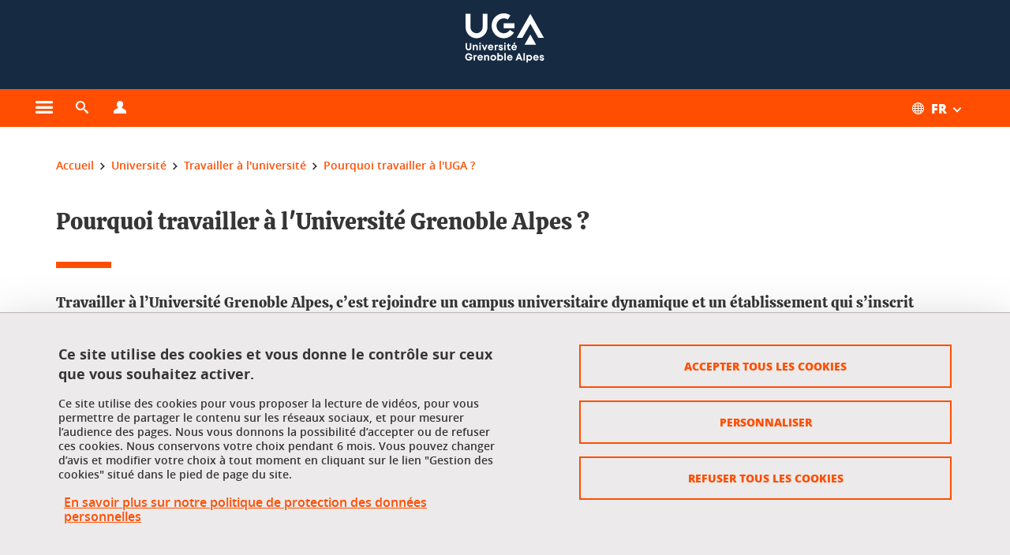

--- FILE ---
content_type: text/html;charset=UTF-8
request_url: https://www.univ-grenoble-alpes.fr/universite/travailler-a-l-universite/pourquoi-travailler-a-l-uga-/pourquoi-travailler-a-l-universite-grenoble-alpes--586089.kjsp
body_size: 31459
content:










































<!DOCTYPE html>
<!--[if lte IE 7]> <html class="ie7 oldie no-js" xmlns="http://www.w3.org/1999/xhtml" lang="fr" xml:lang="fr"> <![endif]-->
<!--[if IE 8]> <html class="ie8 oldie no-js" xmlns="http://www.w3.org/1999/xhtml" lang="fr" xml:lang="fr"> <![endif]-->
<!--[if gt IE 8]><!--> <html class="no-js" xmlns="http://www.w3.org/1999/xhtml" lang="fr" xml:lang="fr"> <!--<![endif]-->

<head>























<!-- On interdit le mode de compatibilite IE  -->
<meta http-equiv="X-UA-Compatible" content="IE=edge" />

<!-- Gestion des favicons : soit le lot par defaut soit le lot depose sur l espace FTP dedie  -->


<link rel="apple-touch-icon" sizes="57x57" href="https://favicon-ksup.univ-grenoble-alpes.fr/SITEUI/apple-icon-57x57.png">
<link rel="apple-touch-icon" sizes="60x60" href="https://favicon-ksup.univ-grenoble-alpes.fr/SITEUI/apple-icon-60x60.png">
<link rel="apple-touch-icon" sizes="72x72" href="https://favicon-ksup.univ-grenoble-alpes.fr/SITEUI/apple-icon-72x72.png">
<link rel="apple-touch-icon" sizes="76x76" href="https://favicon-ksup.univ-grenoble-alpes.fr/SITEUI/apple-icon-76x76.png">
<link rel="apple-touch-icon" sizes="114x114" href="https://favicon-ksup.univ-grenoble-alpes.fr/SITEUI/apple-icon-114x114.png">
<link rel="apple-touch-icon" sizes="120x120" href="https://favicon-ksup.univ-grenoble-alpes.fr/SITEUI/apple-icon-120x120.png">
<link rel="apple-touch-icon" sizes="144x144" href="https://favicon-ksup.univ-grenoble-alpes.fr/SITEUI/apple-icon-144x144.png">
<link rel="apple-touch-icon" sizes="152x152" href="https://favicon-ksup.univ-grenoble-alpes.fr/SITEUI/apple-icon-152x152.png">
<link rel="apple-touch-icon" sizes="180x180" href="https://favicon-ksup.univ-grenoble-alpes.fr/SITEUI/apple-icon-180x180.png">
<link rel="icon" type="image/png" sizes="192x192"  href="https://favicon-ksup.univ-grenoble-alpes.fr/SITEUI/android-icon-192x192.png">
<link rel="icon" type="image/png" sizes="32x32" href="https://favicon-ksup.univ-grenoble-alpes.fr/SITEUI/favicon-32x32.png">
<link rel="icon" type="image/png" sizes="96x96" href="https://favicon-ksup.univ-grenoble-alpes.fr/SITEUI/favicon-96x96.png">
<link rel="icon" type="image/png" sizes="16x16" href="https://favicon-ksup.univ-grenoble-alpes.fr/SITEUI/favicon-16x16.png">


<meta name="description" content="" />
<meta name="DC.Description" lang="fr-FR" content="" />
<meta property="og:description" content="" />
<meta property="og:title" content="Pourquoi travailler à l'Université Grenoble Alpes ? - Université Grenoble Alpes" />
<meta property="og:site_name" content="Université Grenoble Alpes" />
<meta property="og:type" content="article" />
<meta property="og:url" content="https://www.univ-grenoble-alpes.fr/universite/travailler-a-l-universite/pourquoi-travailler-a-l-uga-/pourquoi-travailler-a-l-universite-grenoble-alpes--586089.kjsp?RH=1573224264902" />
<meta property="og:image" content="https://www.univ-grenoble-alpes.fr/uas/SITEUI/LOGO/logo+bleu.svg" />
<meta http-equiv="content-type" content="text/html; charset=utf-8" />




 




<title>Pourquoi travailler à l'Université Grenoble Alpes ? - Université Grenoble Alpes</title><link rel="canonical" href="https://www.univ-grenoble-alpes.fr/universite/travailler-a-l-universite/pourquoi-travailler-a-l-uga-/pourquoi-travailler-a-l-universite-grenoble-alpes--586089.kjsp" />

<link rel="icon" type="image/png" href="https://favicon-ksup.univ-grenoble-alpes.fr/SITEUI/favicon-16x16.png" />

<meta http-equiv="pragma" content="no-cache" />

<link rel="schema.DC" href="http://purl.org/dc/elements/1.1/" />
<meta name="DC.Title" content="Pourquoi travailler à l'Université Grenoble Alpes ? - Université Grenoble Alpes" />
<meta name="DC.Creator" content="Anne-Claire Flochlay" />
<meta name="DC.Description" lang="fr-FR" content="" />
<meta name="DC.Publisher" content="Anne-Claire Flochlay" />
<meta name="DC.Date.created" scheme="W3CDTF" content="20191108 15:45:02.0" />
<meta name="DC.Date.modified" scheme="W3CDTF" content="20260115 12:22:18.0" />
<meta name="DC.Language" scheme="RFC3066" content="fr-FR" />
<meta name="DC.Rights" content="Copyright &copy; Université Grenoble Alpes" />

<meta name="author" lang="fr_FR" content="Université Grenoble Alpes" />
<meta name="Date-Creation-yyyymmdd" content="20191108 15:45:02.0" />
<meta name="Date-Revision-yyyymmdd" content="20260115 12:22:18.0" />
<meta name="copyright" content="Copyright &copy; Université Grenoble Alpes" />
<meta name="reply-to" content="webmaster@univ-grenoble-alpes.fr" />
<meta name="category" content="Internet" />


 

<meta name="robots" content="index, follow" />


<meta name="distribution" content="global" />
<meta name="identifier-url" content="https://www.univ-grenoble-alpes.fr/" />
<meta name="resource-type" content="document" />
<meta name="expires" content="-1" />

<meta name="google-site-verification" content="" />

<meta name="Generator" content="K-Sup (6.06.23)" />
<meta name="Formatter" content="K-Sup (6.06.23)" />

<meta name="viewport" content="width=device-width" />

 






<style>

/* Couleurs UAS */
:root {
  --fond-blanc-texte: #363636;
  --fond-blanc-liens: #ff4e02;
  --fond-blanc: #fff;
  --fond-blanc-grisclair: #5f5f5f;

  --fond-couleur-principale: #ff4e02;
  --fond-couleur-principale-texte: #ffffff;
  --fond-couleur-principale-liens: #ffffff;

  --fond-couleur-secondaire: #162a42;
  --fond-couleur-secondaire-texte: #ffffff;
  --fond-couleur-secondaire-liens: #ffffff;
  
  --fond-couleur-neutre: #eceaea;
  --fond-couleur-neutre-texte: #363636;
  --fond-couleur-neutre-liens: #ff4e02;

  --fond-bandeau: #162a42;
  --fond-bandeau-texte: #ffffff;

  --focusable-border: #1d81df ;
  --focusable-outline: black ;
  --focusable-boxshadow: white;
}

</style>



 
  
  
    <link rel="stylesheet" type="text/css" media="screen" href="https://www.univ-grenoble-alpes.fr/wro/styles_declinaison_siteprincipal/a31f0c839b224f3bfd91430695402b9c486d2fe0.css"/>
  





 

 













<style type="text/css" media="screen">



  
  



.bg_blanc,
.couleur_texte_fond_blanc,
.bg_blanc a.couleur_texte_fond_blanc,
.bg_blanc a.lien_couleur_texte,
.bg_blanc a[class^="lien"].lien_couleur_texte,
.card.cartetoolbox .carte-req-liste-col-6 .liste__objets__style0012,
.containerlist ul li div.couleur_texte_fond_blanc_hover:hover,
[id="contenu-encadres"] .bloc__bg__colore .grid__container__multi__col.liste__objets,
[id="contenu-encadres"] .bloc__bg__colore .grid__container__multi__col.liste__objets .liste__objets__type__thematique,
.tag__arbre__choix--disponibles .bloc-arbre__resume  {
  color:#363636;
}
 

  
  




.liens_fond_blanc,
.liens_fond_blanc_hover:hover,
.bg_blanc a,
.bg_blanc a[class^="lien"],
.bg_blanc button,
.bg_blanc a.couleur_liens_fond_blanc_survol:hover,
.bg_blanc a.couleur_liens_survol:hover,
.bg_blanc .liste__objets__style0012 .liste__objets__agenda__date:hover a,
.bg_blanc .liste__objets__style0012 .liste__objets__agenda__date:hover a span,
.card.cartetoolbox .carte-req-liste-col-6 .liste__objets__style0012 .liste__objets__agenda__info a,
.card.cartetoolbox .carte-req-liste-col-6 .liste__objets__style0012 .liste__objets__agenda__date:hover a span,
.container_depliable_bouton .icon-plus:hover,
.validation input.reset,
.search-metadata__search-input .reset,
.mobile-recherche-contenu-criteres a,
.containerlist__lien__reset span,
#contenu-encadres .liste__pour__carousel__titre em a,
.bg_blanc .bg_c_dominante .call__to__action a,
.bg_blanc .bg_c_dominante .carte__lien__chevron__2 a,
.bg_blanc .bg_c_dominante .carte__lien__chevron__3 a,
.bg_blanc .bg_c_secondaire .call__to__action a,
.bg_blanc .bg_c_secondaire .carte__lien__chevron__2 a,
.bg_blanc .bg_c_secondaire .carte__lien__chevron__3 a,
.liste__objets__style0032 a .icon,
.bg_c_neutre.bloc__bg__colore .liste__objets__style0032 a .icon,
.bg_c_neutre.bloc__bg__colore .liste__objets__style0032 a[class^="lien"],
[id="contenu-encadres"] form[id="search_query_input"] p.search__reset input,
.bloc__bg__colore .liste__objets.grid__container__multi__col  .liste__objets__vignette_deco2 a,
.bloc__bg__colore .liste__objets.grid__container__multi__col__special .liste__objets__carte__4 a,
.tag__arbre__choix--disponibles a  ,
.tag__arbre__choix--disponibles div,
.bg_c_secondaire button[id="retour-haut-page"],
button[id="inceptive-cw-launch"]:hover  
{
  color:#ff4e02;
}





.bg_liens_fond_dominante,
.bg_liens_fond_dominante_hover:hover,
.bg_blanc .liste__objets__style0012 .liste__objets__agenda__date,
.card.cartetoolbox .carte-req-liste-col-6 .liste__objets__style0012 .liste__objets__agenda__date,
.container_depliable_bouton .icon-minus:hover ,
.validation input.reset:hover,
.search-metadata__search-input .reset:hover,
.mobile-recherche-contenu-criteres a:hover,
.containerlist__lien__reset span:hover,
.bg_blanc .bg_c_dominante .call__to__action a:hover,
.bg_blanc .bg_c_dominante .carte__lien__chevron__2 a:hover,
.bg_blanc .bg_c_dominante .carte__lien__chevron__3 a:hover,
.bg_blanc .bg_c_secondaire .call__to__action a:hover,
.bg_blanc .bg_c_secondaire .carte__lien__chevron__2 a:hover,
.bg_blanc .bg_c_secondaire .carte__lien__chevron__3 a:hover,
button.panier-modale__body__action-annuler:hover,
button.panier-modale__body__action-non:hover,
[id="contenu-encadres"] form[id="search_query_input"] p.search__reset input:hover,
[id="contenu-encadres"] form.form__bu p.validation input.reset:hover,
[id="retour-haut-page"]:hover,
button[id="inceptive-cw-launch"]
    {
    background: #ff4e02;
  }



.brd-2_c_liens_fond_dominante,
.bg_blanc .liste__objets__style0012 .liste__objets__agenda__date,
.bg_blanc .liste__objets__style0012 .liste__objets__agenda__date:hover,
.card.cartetoolbox .carte-req-liste-col-6 .liste__objets__style0012 .liste__objets__agenda__date,
.card.cartetoolbox .carte-req-liste-col-6 .liste__objets__style0012 .liste__objets__agenda__date:hover,
.container_depliable_bouton .icon-minus:hover,
.validation input.reset,
.search-metadata__search-input .reset,
.containerlist__lien__reset span,
.call__to__action a:hover,
.carte__lien__chevron__2 a:hover,
.carte__lien__chevron__3 a:hover,
[id="contenu-encadres"] form input.term-aggregation__item-list__appliquer:hover,
[id="contenu-encadres"] form[id="search_query_input"] p.search__reset input,
[id="contenu-encadres"] form[id="search_query_input"] input.submit:hover,
[id="contenu-encadres"] form.form__bu p.validation input.reset,
.cartetoolbox .moteur__contenu__interne  [type="submit"]:hover,
[id="retour-haut-page"],
button[id="inceptive-cw-launch"]:hover
{
    border:2px solid #ff4e02;
  }

 



  
  




.bg_c_dominante,
.bg_c_dominante_hover:hover,
.bg_blanc .bg_c_dominante .liste__objets__style0012 .liste__objets__agenda__date:hover,
.bg_blanc .bg_c_neutre .liste__objets__style0012 .liste__objets__agenda__date,
.validation input.submit,
.mobile-recherche-contenu-form input.submit,
.search-metadata__search-input .submit:hover,
.search-metadata__search-input .submit,
.reseauxsociauxCard .onglet:hover .onglet_libelle_desktop,
.reseauxsociauxCard .onglet.onglet_rs_actif .onglet_libelle_desktop,
.bg_c_neutre .carte__lien__chevron__2 a,
.bg_c_neutre .carte__lien__chevron__3 a,
.card.brd-1_gris_clair .carte__lien__chevron__2 a,
.card.brd-1_gris_clair .carte__lien__chevron__3 a,
.call__to__action a,
.carte__lien__chevron__2 a,
.carte__lien__chevron__3 a,
.panier-modale__body__actions button.panier-modale__body__action-ajouter,
.panier-modale__body__actions_suppression button.panier-modale__body__action-oui,
.bg_c_secondaire.bloc__bg__colore .liste__objets__style0032 a .icon:hover {
  background-color: #ff4e02;
}


a.liens_actifs_dominante,
.bg_blanc a.liens_actifs_dominante,
a.liens_survol_dominante:hover,
.bg_c_secondaire a.liens_survol_dominante:hover,
button.liens_survol_dominante:hover,
.validation input.submit:hover,
.bg_blanc .bg_c_secondaire a:hover,
/*.bg_blanc .bg_c_secondaire .tarteaucitronuga__ouvrir__panneau:hover,*/
.bg_blanc .bg_c_secondaire a.liste__objets__lire__la__suite__inline:hover,
.bg_blanc .bg_c_secondaire .liste__objets__courriel a:hover,
.c_dominante,
.bg_blanc .bg_c_secondaire .liste__objets__style0012 .liste__objets__agenda__info a:hover,
.bg_blanc .bg_c_dominante .liste__objets__style0012 .liste__objets__agenda__date a,
.bg_blanc .bg_c_neutre .liste__objets__style0012 .liste__objets__agenda__date:hover a span,
.reseauxsociauxCard .onglet .onglet_libelle_desktop,
[id="mobile-recherche"] .mobile-recherche-contenu-form input.submit:hover,
.search-metadata__search-input .submit:hover,
.elastic_plier-deplier__contenu input[type="submit"]:hover,
/*.bg_c_dominante .liste__objets .liste__objets__style0022 a.liste__objets__lire__la__suite__inline:hover,*/
.bg_c_neutre .carte__lien__chevron__2 a:hover,
.bg_c_neutre .carte__lien__chevron__3 a:hover,
.card.brd-1_gris_clair .carte__lien__chevron__2 a:hover,
.card.brd-1_gris_clair .carte__lien__chevron__3 a:hover,
.bg_blanc .call__to__action a:hover,
.bg_blanc .carte__lien__chevron__2 a:hover,
.bg_blanc .carte__lien__chevron__3 a:hover,
.bg_c_neutre div.call__to__action a:hover,
.savesearch-actions button:hover,
button.panier-modale__body__action-ajouter:hover,
button.panier-modale__body__action-oui:hover,
.fenetre-partage-url p button:hover,
.element_couleur_principale_hover:hover,
.bg_c_secondaire .liste__objets__style0047 .icon:hover,
.bg_c_dominante .liste__objets__style0032 .icon,
.bg_blanc .bg_c_dominante li.liste__objets__style0032 .liste__objets__lien__icomoon a[class^="lien"] span,
.bg_blanc .bg_c_secondaire .liste__objets__style0024 a[class^="lien"].lien_couleur_texte:hover,
.term-aggregation__item-list__appliquer:hover,
[id="contenu-encadres"] form[id="search_query_input"] p.search__validation input:hover,
[id="contenu-encadres"] form.form__bu p.validation input:hover,
.cartetoolbox .moteur__contenu__interne  [type="submit"]:hover
{
 color:#ff4e02;
}



.brd-2_c_dominante,
.brd-2_c_principale,
.bg_blanc .bg_c_neutre .liste__objets__style0012 .liste__objets__agenda__date,
.bg_blanc .bg_c_neutre .liste__objets__style0012 .liste__objets__agenda__date:hover,
.validation input.submit,
.validation input.submit:hover,
.reseauxsociauxCard .onglet  .onglet_libelle_desktop,
.search-metadata__search-input .submit:hover,
.elastic_plier-deplier__contenu input[type="submit"],
.savesearch-actions button:hover,
button.panier-modale__body__action-ajouter:hover,
button.panier-modale__body__action-oui:hover,
.fenetre-partage-url p button:hover,
[id="contenu-encadres"] form[id="search_query_input"] p.search__validation input:hover,
[id="contenu-encadres"] form.form__bu p.validation input:hover {
  border: 2px solid #ff4e02;
}

.filet__deco__motif::before,
.resume__fiche::before,
.bloc__image__titre h3:first-child::after,
.carte__titre__calistoga__avec__filet::after,
.liste__traductions__miroir__before__resume.liste__traductions__miroir::before {
  border-bottom: 8px solid #ff4e02;
}

.toolbox .container_depliable_ouvert,
.offresstagesemplois__info {
  border-left: 8px solid #ff4e02;
}

.brd-top-8_c_dominante {
  border-top: 8px solid #ff4e02;
}

.brd-top-6_c_principale {
  border-top: 6px solid #ff4e02;
}

 


  
  





.bg_c_dominante,
.bg_c_dominante a.lien_couleur_texte,
.bg_c_dominante a[class^="lien"].lien_couleur_texte,
.bg_c_dominante_hover:hover,
.bg_c_dominante .liste__objets__style0012 .liste__objets__type__thematique,
a.couleur_texte_fond_principale {
  color:#ffffff;
}

.fond_texte_bg_c_dominante {
  background: #ffffff;
}




.bg_c_dominante .carte__titre__calistoga__avec__filet::after {
  border-bottom: 8px solid #ffffff;
}


  
  





.liens_fond_dominante,
.bg_c_dominante a,
.bg_c_dominante_hover:hover a,
.bg_c_dominante_hover:hover a > span,
.bg_c_dominante a[class^="lien"],
.bg_c_dominante button,
.bg_c_dominante .liste__objets em a,
.bg_c_dominante .liste__objets  .liste__objets__courriel a,
.bg_c_dominante .liste__objets  a.liste__objets__lire__la__suite__inline,
.validation input.submit,
button.bg_c_dominante,
.bg_blanc .bg_c_dominante .liste__objets__style0012 .liste__objets__agenda__info a,
.bg_blanc .bg_c_dominante .liste__objets__style0012 .liste__objets__agenda__date:hover a,
.bg_blanc .bg_c_dominante .liste__objets__style0012 .liste__objets__agenda__date:hover a span,
.bg_blanc .bg_c_neutre .liste__objets__style0012 .liste__objets__agenda__date a,
.reseauxsociauxCard .onglet:hover .onglet_libelle_desktop,
.reseauxsociauxCard .onglet.onglet_rs_actif .onglet_libelle_desktop,
 .search-metadata__search-input .submit,
.elastic_plier-deplier__contenu input[type="submit"], 
#skin_fo_unique__ligne__video__bg__remote,
.bg_blanc .call__to__action a,
.bg_blanc .carte__lien__chevron__2 a,
.bg_blanc .carte__lien__chevron__3 a,
.bg_c_neutre div.call__to__action a,
.bg_blanc li.liste__objets__style0032 .liste__objets__lien__icomoon a[class^="lien"] span,
[id="contenu-encadres"] form.form__bu p.validation input.reset:hover   {
  color:#ffffff;
}



.bg_c_liens_dominante,
.bg_blanc .bg_c_dominante .liste__objets__style0012 .liste__objets__agenda__date,
.bg_blanc .bg_c_neutre .liste__objets__style0012 .liste__objets__agenda__date:hover,
.validation input.submit:hover,
.reseauxsociauxCard .onglet .onglet_libelle_desktop,
 .search-metadata__search-input .submit:hover,
.elastic_plier-deplier__contenu input[type="submit"]:hover,
.bg_blanc .call__to__action a:hover,
.bg_blanc .carte__lien__chevron__2 a:hover,
.bg_blanc .carte__lien__chevron__3 a:hover,
.savesearch-actions button:hover,
button.panier-modale__body__action-ajouter:hover,
button.panier-modale__body__action-oui:hover,
.fenetre-partage-url p button:hover,
.bg_c_dominante li.liste__objets__style0032 .liste__objets__lien__icomoon a[class^="lien"] span,
.term-aggregation__item-list__appliquer:hover,
[id="contenu-encadres"] form[id="search_query_input"] p.search__validation input:hover,
[id="contenu-encadres"] form.form__bu p.validation input:hover,
.cartetoolbox .moteur__contenu__interne  [type="submit"]:hover {
  background: #ffffff;
}



.brd-2_c_liens_dominante,
.bg_blanc .bg_c_dominante .liste__objets__style0012 .liste__objets__agenda__date,
.bg_blanc .bg_c_dominante .liste__objets__style0012 .liste__objets__agenda__date:hover,
.bg_blanc .bg_c_dominante .call__to__action a:hover,
.bg_blanc .bg_c_dominante .carte__lien__chevron__2 a:hover,
.bg_blanc .bg_c_dominante .carte__lien__chevron__3 a:hover   {
  border:2px solid #ffffff;
}




  
  




.bg_c_secondaire,
.bg_blanc .bg_c_secondaire .liste__objets__style0012 .liste__objets__agenda__date:hover,
.liste__objets__style0032 a .icon:hover,
.bg_c_neutre.bloc__bg__colore .liste__objets__style0032 a .icon:hover ,
.bg_blanc .bg_c_dominante li.liste__objets__style0032 .liste__objets__lien__icomoon a[class^="lien"] span:hover,
.bg_c_secondaire_hover:hover {
  background-color: #162a42;
}




  a.liens_actifs_secondaire,
  a.liens_survol_secondaire:hover,
  [id="mobile-recherche"] .liens_fond_blanc.icon-cross:hover,
  button.liens_survol_secondaire:hover,
  .bg_blanc a:hover,
  .bg_c_neutre a[class^="lien"]:hover,
  .bg_c_dominante .liste__objets em a:hover,
  .bg_c_dominante .liste__objets .liste__objets__courriel a:hover,
  .bg_c_dominante .liste__objets a.liste__objets__lire__la__suite__inline:hover,
  .bg_blanc .bg_c_dominante .liste__objets__style0012 .liste__objets__agenda__info a:hover,
  .bg_blanc .bg_c_neutre .liste__objets__style0012 .liste__objets__agenda__info a:hover,
  .containerlist ul li div:hover,
  .bg_blanc .bg_c_secondaire .liste__objets__style0012 .liste__objets__agenda__date a,
  .card.cartetoolbox .carte-req-liste-col-6 .liste__objets__style0012 .liste__objets__agenda__info a:hover,
   [id="skin_fo_unique__ligne__video__bg__buttons"] button:hover,
   #contenu-encadres div.container__carousel .liste__objets .liste__pour__carousel__titre em a:hover,
   .bg_c_dominante a.couleur_liens_survol:hover,
   .bg_c_neutre .liste__objets__style0024 a[class^="lien"].couleur_liens_survol:hover,
   .bg_blanc .bg_c_secondaire li.liste__objets__style0032 .liste__objets__lien__icomoon a[class^="lien"] span,
   .bg_c_dominante.bloc__bg__colore .liste__objets__style0032 a[class^="lien"]:hover,
   .bg_c_neutre.bloc__bg__colore .liste__objets__style0032 a[class^="lien"]:hover,
   .element_couleur_secondaire,
   .element_couleur_secondaire_hover:hover,
   .panier-modale__header__close:hover,
   .bg_blanc .liste__objets__style0024 a[class^="lien"]:hover,
   .bloc__bg__colore .liste__objets.grid__container__multi__col  .liste__objets__vignette_deco2 a:hover,
   .tag__arbre__choix--en--cours__annulation:hover,
   .tag__arbre__choix--en--cours__container__breadcrumb > a:hover .bloc-arbre__modalite,
   .tag__arbre__choix--en--cours__container__breadcrumb > a:hover::before 
   
   {
  color:#162a42;
}

 
  

  

  
  





.bg_c_secondaire,
.bg_c_secondaire a.lien_couleur_texte,
.bg_c_secondaire a[class^="lien"].lien_couleur_texte,
.bg_c_secondaire .liste__objets__style0012 .liste__objets__type__thematique,
a.couleur_texte_fond_secondaire {
  color:#ffffff;
}

.fond_texte_bg_c_secondaire {
  background: #ffffff;
}



.bg_c_secondaire .carte__titre__calistoga__avec__filet::after {
  border-bottom: 8px solid #ffffff;
}


  
  




.liens_fond_secondaire,
.bg_c_secondaire a,
.bg_c_secondaire a[class^="lien"],
.bg_c_secondaire button,
.bg_c_secondaire .liste__objets em a,
.bg_c_secondaire .liste__objets  .liste__objets__courriel a,
.bg_c_secondaire .liste__objets  a.liste__objets__lire__la__suite__inline,
.bg_blanc .bg_c_secondaire .liste__objets__style0012 .liste__objets__agenda__info a,
.bg_blanc .bg_c_secondaire .liste__objets__style0012 .liste__objets__agenda__date:hover a,
.bg_blanc .bg_c_secondaire .liste__objets__style0012 .liste__objets__agenda__date:hover a span,
.liste__objets__style0032 a .icon:hover,
.bg_c_neutre.bloc__bg__colore .liste__objets__style0032 a .icon:hover {
  color:#ffffff;
}



.bg_blanc .bg_c_secondaire .liste__objets__style0012 .liste__objets__agenda__date,
.bg_blanc .bg_c_secondaire .liste__objets__style0032 .icon,
.couleur_secondaire_hover:hover   {
  background: #ffffff;
}



.bg_blanc .bg_c_secondaire .liste__objets__style0012 .liste__objets__agenda__date,
.bg_blanc .bg_c_secondaire .liste__objets__style0012 .liste__objets__agenda__date:hover,
.border_2px_couleur_lien_secondaire   {
  border:2px solid #ffffff;
}

 




  
  





.bg_c_neutre,
pre,
.arbre-item-active > li:hover,
.tag__arbre__choix--en--cours,
.arbre__chargement   {
  background-color: #eceaea;
}


.bg_c_neutre .liste__objets__style0032 .liste__objets__lien__icomoon a[class^="lien"] span:hover {
  color:#eceaea;
}

 




  
  





.bg_c_neutre,
.bg_c_neutre a.lien_couleur_texte,
.bg_c_neutre a[class^="lien"].lien_couleur_texte,
.bg_blanc .bg_c_neutre .liste__objets__style0012 .liste__objets__comp,
[id="contenu-encadres"] .bg_c_neutre .liste__objets .liste__objets__type__thematique,
a.couleur_texte_fond_neutre,
.bg_c_neutre a.couleur_texte_fond_neutre,
pre,
.bg_c_neutre .liste__objets__style0012 .liste__objets__type__thematique,
.tag__arbre__choix--en--cours__container__breadcrumb > a:nth-last-child(1),
.tag__arbre__choix--en--cours__container__breadcrumb > a:nth-last-child(1)::before,
.tag__arbre__choix--en--cours__container__breadcrumb > a:nth-last-child(1):hover,
.tag__arbre__choix--en--cours__titre,
.tag__arbre__choix--en--cours,
.tag__arbre__choix--disponibles :hover .bloc-arbre__resume,
.tag__arbre__choix--en--cours__container__breadcrumb > a:nth-last-child(1):hover .bloc-arbre__modalite
 {
  color:#363636;
}




.bg_c_neutre .liste__objets__style0024:not(:first-child) {
  border-top:1px solid #363636;
}



 


  
  




.bg_c_neutre a,
.bg_c_neutre a[class^="lien"],
.bg_c_neutre button,
.liens_fond_neutre,

.tag__arbre__choix--disponibles a:hover ,
.tag__arbre__choix--disponibles div:hover,
button.tag__arbre__choix--en--cours__annulation,
.tag__arbre__choix--en--cours__container__breadcrumb >  a,
.tag__arbre__choix--en--cours__container__breadcrumb > a::before

{
  color:#ff4e02;
}




.bg_c_liens_neutre {
  background:  #ff4e02 ;
}







  /* Accueil : couleur de fond des lignes colorées */
  .skin_fo_unique__ligne__avec__fond {
  	background: #162a42 ;
  	}


 
 
 
  /* Image d illustration sur la 1ere ligne de l accueil de langue */

  .accueil .skin_fo_desktop__container.skin_fo_unique__ligne1 {
  
  	background-image:  url() ;
  }



 

  /* Pages libres, gestion des colonnages natifs KSUP */


	@media screen and (min-width: 48em) {.ligne_1 > .colonne_1 {
				width : 100%;
			}
	}.ie7 .ligne_1 > .colonne_1,
		.ie8 .ligne_1 > .colonne_1 {
			width : 100%;
		}


  /* Responsive - illustration bandeau */


  @media screen and (min-width: 1366px) {

 

      
   

        .accueil .skin_fo_desktop__container.skin_fo_unique__ligne1 {
          background-image:  url("") ;
        }
      

 

  }



</style>





   <link rel="start" title="Accueil" href="https://www.univ-grenoble-alpes.fr/" />

    
   <link rel="alternate" type="application/rss+xml" title="Fil RSS des dix derni�res actualit�s" href="https://www.univ-grenoble-alpes.fr/adminsite/webservices/export_rss.jsp?NOMBRE=10&amp;CODE_RUBRIQUE=2320611992747343&amp;LANGUE=0" />


   
   

<script>
 
 window.AppTranslations = {    
    fermer: "Fermer cette fenêtre SVP" ,
    fermerMenuMobile: "Fermer le menu mobile",
    retourAriaLabel: "Revenir au menu précédent",
    retour: "Retour",
    texteVoirTouteLaRubrique: "Voir toute la rubrique",
    texteAriaLabelVoirAccueilDeRubrique:"Ouvrir la page d'accueil de la rubrique en cours de consultation",
    texteAriaLabelBoutonVoirSuivant:"Ouvrir le sous-menu de cette rubrique",
    texteAriaLabelMenuMobileprincipal:"Menu principal du site", 
    texteAriaLabelMenuMobileMenusProfils:"Menu par profils d'utilisateur",  
    texteAriaLabelMenuMobileNotifications:"Menu Notifications sur les contenus mis à jour", 
    texteAriaLabelMenuMobilePreferences:"Menu préférences de l'utilisateur", 
    texteAriaLabelMenuMobileTraductions:"Menu des versions de langues disponibles pour ce site",
    texteVousEtes:"Vous êtes", 
    texteVousRecherchez:"Vous souhaitez", 
    texteValider:"Valider",
    texteOuvrirLeMenu:"Ouvrir le menu", 
    texteFermerLeMenu:"Fermer le menu",
    texteLancer:"Lancer",  
    texteStop:"Arrêter",  
    textePrecedent:"Précédent",  
    texteSuivant:"Suivant",      
    textePlay:"Lancer"    
  };

  window.__ = function(key) {
    return window.AppTranslations[key] || key;
  };


</script>
 

   
     













  <script type="text/javascript" src="https://tarteaucitron.io/load.js?locale=fr&domain=www.univ-grenoble-alpes.fr&uuid=4488f37cfc39db19d8aa1f1cb062e7e4997e53f9"></script>

  
  <script type="text/javascript">
    (tarteaucitron.job = tarteaucitron.job || []).push('youtube');
  </script>
  
  <script type="text/javascript">
    (tarteaucitron.job = tarteaucitron.job || []).push('dailymotion');
  </script>
  <script type="text/javascript">
    (tarteaucitron.job = tarteaucitron.job || []).push('googlemapssearch');
  </script>
  <script type="text/javascript">
    (tarteaucitron.job = tarteaucitron.job || []).push('matomocloud');
  </script>
  <script type="text/javascript">
    (tarteaucitron.job = tarteaucitron.job || []).push('acast');
  </script>
  <script type="text/javascript">
    (tarteaucitron.job = tarteaucitron.job || []).push('linkedin');
  </script>
  <script type="text/javascript">
    (tarteaucitron.job = tarteaucitron.job || []).push('soundcloud');
  </script>
  <script type="text/javascript">
    (tarteaucitron.job = tarteaucitron.job || []).push('ausha');
  </script>
  <script type="text/javascript">
    (tarteaucitron.job = tarteaucitron.job || []).push('facebook');
  </script>
  <script type="text/javascript">
    (tarteaucitron.job = tarteaucitron.job || []).push('twitter');
  </script>
  <script type="text/javascript">
    (tarteaucitron.job = tarteaucitron.job || []).push('instagram');
  </script>







       
        
        
          
 


   

 
       

         



<!-- Matomo Tag Manager
on utilise cette balise uniquement sur l environnement de test  -->


    <script>
    var _mtm = window._mtm = window._mtm || [];
    _mtm.push({'mtm.startTime': (new Date().getTime()), 'event': 'mtm.Start'});
    var d=document, g=d.createElement('script'), s=d.getElementsByTagName('script')[0];
    g.async=true; g.src='https://matomo.univ-grenoble-alpes.fr/js/container_BJogDrbu.js'; s.parentNode.insertBefore(g,s);
    </script>
    <!-- End Matomo Tag Manager -->



         

  






  

  
 




</head>


<body id="body" class="fiche pagelibre rubrique body__modele--ui  version_fr_FR ">

 









    








<header>
    <!--  ajouter les accesskeys -->
    
        




















<div id="super__bandeau3__deco" class="laptop__only desktop__only  bg-c-principale">
    <div id="super__bandeau3" class="desktop__container d-flex ai-center jc-flex-end">
 
        
        









    <ul id="super__bandeau3__gauche"><!----><li>
           
                <a href="https://www.univ-grenoble-alpes.fr/les-composantes/" 
                    class="super__bandeau3__item type_rubrique_0001" 
                    >
					                        
                        <span>Les composantes</span>
                    </a>
        </li><!----></ul><!-- fin .super__bandeau__gauche -->


		

 


        
        












	
	<nav role="navigation" aria-label="Accès rapides aux contenus liés aux profils des utilisateurs">
        <ul id="super__bandeau3__profils" class="d-flex super__bandeau3__dropdown">
            <li>
                <button class="super__bandeau3__item" aria-expanded="false" aria-haspopup="true"
                        aria-label="Ouvrir le menu">                       

                        
                            
                        <span class="icon icon-vous_etes" aria-hidden="true"></span>
                          

                        <span>Votre profil</span>
                        <span class="icon icon-bouton-depliage" aria-hidden="true"></span>
                    </button>
                    <ul>
                        
                            
                                <li >
                                    <a href="https://www.univ-grenoble-alpes.fr/lyceen/" class="fond-blanc-liens type_rubrique_0001" >
                                        Lycéen
                                    </a>
                                </li>
                            
                        
                            
                                <li >
                                    <a href="https://www.univ-grenoble-alpes.fr/etudiant/" class="fond-blanc-liens type_rubrique_0001" >
                                        Étudiant
                                    </a>
                                </li>
                            
                        
                            
                                <li >
                                    <a href="https://www.univ-grenoble-alpes.fr/etudiant-international/" class="fond-blanc-liens type_rubrique_0001" >
                                        Étudiant international
                                    </a>
                                </li>
                            
                        
                            
                                <li >
                                    <a href="https://www.univ-grenoble-alpes.fr/chercheur-enseignant-chercheur-ou-doctorant/" class="fond-blanc-liens type_rubrique_0001" >
                                        Chercheur, enseignant chercheur ou doctorant
                                    </a>
                                </li>
                            
                        
                            
                                <li >
                                    <a href="https://www.univ-grenoble-alpes.fr/personnel-de-l-universite/" class="fond-blanc-liens type_rubrique_0001" >
                                        Personnel de l'université
                                    </a>
                                </li>
                            
                        
                            
                                <li >
                                    <a href="https://www.univ-grenoble-alpes.fr/salarie-independant-ou-demandeur-d-emploi/" class="fond-blanc-liens type_rubrique_0001" >
                                        Salarié, indépendant ou demandeur d'emploi
                                    </a>
                                </li>
                            
                        
                            
                                <li >
                                    <a href="https://www.univ-grenoble-alpes.fr/entreprise-association-ou-collectivite/" class="fond-blanc-liens type_rubrique_0001" >
                                        Entreprise, association ou collectivité
                                    </a>
                                </li>
                            
                        
                            
                                <li >
                                    <a href="https://www.univ-grenoble-alpes.fr/alumni/" class="fond-blanc-liens type_rubrique_0001" >
                                        Alumni
                                    </a>
                                </li>
                            
                        
                            
                                <li >
                                    <a href="https://www.univ-grenoble-alpes.fr/journaliste/" class="fond-blanc-liens type_rubrique_0001" >
                                        Journaliste
                                    </a>
                                </li>
                            
                        
                        
                    </ul>
            </li>
            
        </ul>
    </nav>
    

   
	

        
        
            
        
        














        

        
         
        
        













        <nav role="navigation" aria-label="Liste des traductions disponibles pour ce site">
            <ul id="super__bandeau3__traduction" class="d-flex super__bandeau3__dropdown">
                <li>
                    <button class="super__bandeau3__item" aria-haspopup="true" aria-expanded="false" aria-label="Ouvrir le menu">
                        <span class="icon icon-sphere" aria-hidden="true"></span>
                        <span aria-label="Traduction en cours de consultation :Français">Français</span>
                        <span class="icon icon-bouton-depliage" aria-hidden="true"></span>
                    </button>
                    <ul>
                        
                        
                        
                            <li lang="fr" class="langue__courante"
                                aria-label="Traduction en cours de consultation :Français">
                                    
                                <a class="fond-blanc-liens" href="https://www.univ-grenoble-alpes.fr/francais/" hreflang="fr" role="menuitem" aria-current="page">
                                    <span>FR</span><span>-&nbsp;Français</span>
                                </a>
                            </li>
                        
                        
                        
                        
                            <li lang="en" class=""
                                >
                                    
                                <a class="fond-blanc-liens" href="https://www.univ-grenoble-alpes.fr/english/" hreflang="en" role="menuitem" >
                                    <span>EN</span><span>-&nbsp;English</span>
                                </a>
                            </li>
                        
                        
                    </ul><!-- .menu__traductions__liste -->
                </li>
            </ul>
        </nav>
    

        


        
        
        



    </div>
</div>
    

    
    




















<div id="bandeau__siteprincipal3__deco" class="bandeau3__deco  bg-c-secondaire ">
    <div id="bandeau__siteprincipal3" class="desktop__container">
        <h1>
            <a href="https://www.univ-grenoble-alpes.fr/francais/" title="Retour à la page d'accueil" aria-label="Retour à la page d'accueil">
 
                
                











 

<img class="bandeau3__logo" src="https://www.univ-grenoble-alpes.fr/uas/SITEUI/UGA_LOGO_PAGE_INTERIEURE/logo_epe_blanc_sans_marges.svg" alt="">


            </a>
        </h1>
        
        
        









<img class="print__only" src="https://www.univ-grenoble-alpes.fr/images/fo/logo_epe_NB.png" alt="">

        

        













    

    <nav id="bandeau__siteprincipal__nav" class="bandeau3__menu__deroulant laptop__only desktop__only  " role="navigation" aria-label="Menu principal">
        <ul>

            

                    <li class="bandeau3__menu__deroulant__niv1 item--active">

                        
                            <button class="bandeau3__menu__deroulant--item" aria-expanded="false" >
                                <span>Université</span>
                                <span class="icon icon-bouton-depliage"></span>
                            </button>
                            <ul class="invisible">
                                
                                    <li>
                                        <a href="https://www.univ-grenoble-alpes.fr/universite/ambition-et-strategie/" >
                                            Ambition et stratégie
                                        </a>
                                    </li>

                                
                                    <li>
                                        <a href="https://www.univ-grenoble-alpes.fr/universite/engagements/" >
                                            Engagements
                                        </a>
                                    </li>

                                
                                    <li>
                                        <a href="https://www.univ-grenoble-alpes.fr/universite/chiffres-cles-et-classements/" >
                                            Chiffres-clés et classements
                                        </a>
                                    </li>

                                
                                    <li>
                                        <a href="https://www.univ-grenoble-alpes.fr/universite/organisation/" >
                                            Organisation
                                        </a>
                                    </li>

                                
                                    <li>
                                        <a href="https://www.univ-grenoble-alpes.fr/universite/nos-campus/" >
                                            Nos campus
                                        </a>
                                    </li>

                                
                                    <li>
                                        <a href="https://www.univ-grenoble-alpes.fr/universite/travailler-a-l-universite/"  aria-current="page" >
                                            Travailler à l'université
                                        </a>
                                    </li>

                                
                                    <li>
                                        <a href="https://www.univ-grenoble-alpes.fr/universite/histoire-de-l-uga/" >
                                            Histoire de l'UGA
                                        </a>
                                    </li>

                                    
                                
                                <a class="bandeau3__menu__deroulant--voirrubrique" href="https://www.univ-grenoble-alpes.fr/universite/">Voir toute la rubrique</a>
                                 
                            </ul>

                          
                        
                         

                    </li>

              

            

                    <li class="bandeau3__menu__deroulant__niv1">

                        
                            <button class="bandeau3__menu__deroulant--item" aria-expanded="false" >
                                <span>Formation</span>
                                <span class="icon icon-bouton-depliage"></span>
                            </button>
                            <ul class="invisible">
                                
                                    <li>
                                        <a href="https://www.univ-grenoble-alpes.fr/formation/pourquoi-choisir-l-uga-/" >
                                            Pourquoi choisir l'UGA ?
                                        </a>
                                    </li>

                                
                                    <li>
                                        <a href="https://www.univ-grenoble-alpes.fr/formation/catalogue-des-formations/" >
                                            Catalogue des formations
                                        </a>
                                    </li>

                                
                                    <li>
                                        <a href="https://www.univ-grenoble-alpes.fr/formation/graduate-school/" >
                                            Graduate school
                                        </a>
                                    </li>

                                
                                    <li>
                                        <a href="https://www.univ-grenoble-alpes.fr/formation/modalites-de-formation/" >
                                            Modalités de formation
                                        </a>
                                    </li>

                                
                                    <li>
                                        <a href="https://www.univ-grenoble-alpes.fr/formation/admissions-et-inscriptions/" >
                                            Admissions et inscriptions
                                        </a>
                                    </li>

                                
                                    <li>
                                        <a href="https://www.univ-grenoble-alpes.fr/formation/orientation-insertion-stage-emploi/" >
                                            Orientation, insertion, stage, emploi
                                        </a>
                                    </li>

                                
                                    <li>
                                        <a href="https://www.univ-grenoble-alpes.fr/formation/mobilite-internationale/" >
                                            Mobilité internationale
                                        </a>
                                    </li>

                                
                                    <li>
                                        <a href="https://www.univ-grenoble-alpes.fr/formation/enrichir-son-parcours/" >
                                            Enrichir son parcours
                                        </a>
                                    </li>

                                
                                    <li>
                                        <a href="https://www.univ-grenoble-alpes.fr/formation/devenir-de-nos-diplomes/" >
                                            Devenir de nos diplômés
                                        </a>
                                    </li>

                                
                                    <li>
                                        <a href="https://www.univ-grenoble-alpes.fr/formation/dispositifs-innovants/" >
                                            Dispositifs innovants
                                        </a>
                                    </li>

                                    
                                
                                <a class="bandeau3__menu__deroulant--voirrubrique" href="https://www.univ-grenoble-alpes.fr/formation/">Voir toute la rubrique</a>
                                 
                            </ul>

                          
                        
                         

                    </li>

              

            

                    <li class="bandeau3__menu__deroulant__niv1">

                        
                            <button class="bandeau3__menu__deroulant--item" aria-expanded="false" >
                                <span>Recherche</span>
                                <span class="icon icon-bouton-depliage"></span>
                            </button>
                            <ul class="invisible">
                                
                                    <li>
                                        <a href="https://www.univ-grenoble-alpes.fr/recherche/ambition-et-strategie-de-recherche/" >
                                            Ambition et stratégie de recherche
                                        </a>
                                    </li>

                                
                                    <li>
                                        <a href="https://www.univ-grenoble-alpes.fr/recherche/talents-et-decouvertes/" >
                                            Talents et découvertes
                                        </a>
                                    </li>

                                
                                    <li>
                                        <a href="https://www.univ-grenoble-alpes.fr/recherche/projets-structurants-et-partenaires/" >
                                            Projets structurants et partenaires
                                        </a>
                                    </li>

                                
                                    <li>
                                        <a href="https://www.univ-grenoble-alpes.fr/recherche/laboratoires-de-recherche/" >
                                            Laboratoires de recherche
                                        </a>
                                    </li>

                                
                                    <li>
                                        <a href="https://www.univ-grenoble-alpes.fr/recherche/boostez-votre-recherche/" >
                                            Boostez votre recherche
                                        </a>
                                    </li>

                                
                                    <li>
                                        <a href="https://www.univ-grenoble-alpes.fr/recherche/valorisation-et-transfert/" >
                                            Valorisation et transfert
                                        </a>
                                    </li>

                                
                                    <li>
                                        <a href="https://www.univ-grenoble-alpes.fr/recherche/doctorat/" >
                                            Doctorat
                                        </a>
                                    </li>

                                
                                    <li>
                                        <a href="https://www.univ-grenoble-alpes.fr/recherche/appels-a-projets/" >
                                            Appels à projets
                                        </a>
                                    </li>

                                
                                    <li>
                                        <a href="https://www.univ-grenoble-alpes.fr/recherche/nous-rejoindre/" >
                                            Nous rejoindre
                                        </a>
                                    </li>

                                    
                                
                                <a class="bandeau3__menu__deroulant--voirrubrique" href="https://www.univ-grenoble-alpes.fr/recherche/">Voir toute la rubrique</a>
                                 
                            </ul>

                          
                        
                         

                    </li>

              

            

                    <li class="bandeau3__menu__deroulant__niv1">

                        
                            <button class="bandeau3__menu__deroulant--item" aria-expanded="false" >
                                <span>Partenariats</span>
                                <span class="icon icon-bouton-depliage"></span>
                            </button>
                            <ul class="invisible">
                                
                                    <li>
                                        <a href="https://www.univ-grenoble-alpes.fr/partenariats/decrypter-l-universite/" >
                                            Décrypter l'université
                                        </a>
                                    </li>

                                
                                    <li>
                                        <a href="https://www.univ-grenoble-alpes.fr/partenariats/entreprise/" >
                                            Entreprise
                                        </a>
                                    </li>

                                
                                    <li>
                                        <a href="https://www.univ-grenoble-alpes.fr/partenariats/action-publique-et-collective/" >
                                            Action publique et collective
                                        </a>
                                    </li>

                                    
                                
                                <a class="bandeau3__menu__deroulant--voirrubrique" href="https://www.univ-grenoble-alpes.fr/partenariats/">Voir toute la rubrique</a>
                                 
                            </ul>

                          
                        
                         

                    </li>

              

            

                    <li class="bandeau3__menu__deroulant__niv1">

                        
                            <button class="bandeau3__menu__deroulant--item" aria-expanded="false" >
                                <span>Rayonnement</span>
                                <span class="icon icon-bouton-depliage"></span>
                            </button>
                            <ul class="invisible">
                                
                                    <li>
                                        <a href="https://www.univ-grenoble-alpes.fr/rayonnement/l-uga-et-l-international/" >
                                            L’UGA et l’international
                                        </a>
                                    </li>

                                
                                    <li>
                                        <a href="https://www.univ-grenoble-alpes.fr/rayonnement/l-uga-et-ses-territoires/" >
                                            L'UGA et ses territoires
                                        </a>
                                    </li>

                                
                                    <li>
                                        <a href="https://www.univ-grenoble-alpes.fr/rayonnement/sciences-et-societe/" >
                                            Sciences et société
                                        </a>
                                    </li>

                                
                                    <li>
                                        <a href="https://www.univ-grenoble-alpes.fr/rayonnement/chiffres-cles-et-classements/" >
                                            Chiffres-clés et classements
                                        </a>
                                    </li>

                                    
                                
                                <a class="bandeau3__menu__deroulant--voirrubrique" href="https://www.univ-grenoble-alpes.fr/rayonnement/">Voir toute la rubrique</a>
                                 
                            </ul>

                          
                        
                         

                    </li>

              

            

                    <li class="bandeau3__menu__deroulant__niv1">

                        
                            <button class="bandeau3__menu__deroulant--item" aria-expanded="false" >
                                <span>Campus</span>
                                <span class="icon icon-bouton-depliage"></span>
                            </button>
                            <ul class="invisible">
                                
                                    <li>
                                        <a href="https://www.univ-grenoble-alpes.fr/campus/decouvrir-nos-campus/" >
                                            Découvrir nos campus
                                        </a>
                                    </li>

                                
                                    <li>
                                        <a href="https://www.univ-grenoble-alpes.fr/campus/vie-pratique/" >
                                            Vie pratique
                                        </a>
                                    </li>

                                
                                    <li>
                                        <a href="https://www.univ-grenoble-alpes.fr/campus/services-numeriques/" >
                                            Services numériques
                                        </a>
                                    </li>

                                
                                    <li>
                                        <a href="https://www.univ-grenoble-alpes.fr/campus/bibliotheques/" >
                                            Bibliothèques
                                        </a>
                                    </li>

                                
                                    <li>
                                        <a href="https://www.univ-grenoble-alpes.fr/campus/vie-associative-et-citoyenne/" >
                                            Vie associative et citoyenne
                                        </a>
                                    </li>

                                
                                    <li>
                                        <a href="https://www.univ-grenoble-alpes.fr/campus/activites-culturelles/" >
                                            Activités culturelles
                                        </a>
                                    </li>

                                
                                    <li>
                                        <a href="https://www.univ-grenoble-alpes.fr/campus/activites-sportives/" >
                                            Activités sportives
                                        </a>
                                    </li>

                                
                                    <li>
                                        <a href="https://www.univ-grenoble-alpes.fr/campus/sante-handicap-et-aides/" >
                                            Santé, handicap et aides
                                        </a>
                                    </li>

                                
                                    <li>
                                        <a href="https://www.univ-grenoble-alpes.fr/campus/uga-shop/" >
                                            UGA Shop
                                        </a>
                                    </li>

                                    
                                
                                <a class="bandeau3__menu__deroulant--voirrubrique" href="https://www.univ-grenoble-alpes.fr/campus/">Voir toute la rubrique</a>
                                 
                            </ul>

                          
                        
                         

                    </li>

              

            

            
        </ul>
    </nav>

    

  
 




        

        
        
        








<button class="open-search-modal laptop__only desktop__only" aria-haspopup="dialog" aria-controls="searchModal">
    <span class="icon icon-search" aria-hidden="true"></span>
    <span>Recherche</span>            
</button>

 
    </div>
</div>























    
<!-- Menu mobile  -->
<div id="menumobile" >

    <!-- Barre des boutons -->
    <div id="nav-buttons">

                
            <!-- Bouton Menu -->
            <button id="menu-toggle" aria-expanded="false" aria-label="Ouvrir le menu principal" aria-controls="mainmenu-menucontent">
                <span class="icon icon-burger_menu" aria-hidden="true"></span>
                <span class="visually-hidden">Ouvrir le menu principal</span>
            </button>
          
        
             
        <!-- Bouton Recherche -->
        <button class="open-search-modal" aria-haspopup="dialog" aria-controls="searchModal"
            aria-expanded="false" aria-label="Ouvrir le moteur de recherche" role="button"
            title="Ouvrir le moteur de recherche">
            <span class="icon icon-search" aria-hidden="true"></span>
            <span class="visually-hidden">Ouvrir le moteur de recherche</span>
        </button>
        

        
            <!-- Bouton Profil -->
            <button id="profile-toggle" aria-expanded="false" aria-label="Ouvrir le menu Profils" aria-controls="profile-menucontent" >
                <span class="icon icon-vous_etes" aria-hidden="true"></span>
                <span class="visually-hidden">Ouvrir le menu Profils</span>
            </button>
        

        
        

        

            

          
            <button id="lang-toggle" aria-expanded="false" aria-label="Ouvrir le menu des traductions disponibles pour ce site" aria-controls="lang-menucontent">
                <span class="icon icon-sphere" aria-hidden="true"></span>
                
                <span aria-label="Traduction en cours de consultation :FR">FR</span>
                <span class="visually-hidden"></span>
                <span class="icon icon-bouton-depliage"></span>
            </button>
        

        

    </div>


    <!-- Contenus des menus déroulés  -->
       
         














<!-- Menu principal -->


<div id="mainmenu-menucontent" class="mobile-menucontent" aria-hidden="true">
    
        <div id="menumobile-principal">
            <div class="plan-site"><ul class="plan-site__1"><li><span class="plan-site__rubrique"><a href="https://www.univ-grenoble-alpes.fr/universite/" class="lien_interne">Université</a></span><ul class="plan-site__2"><li><span class="plan-site__rubrique"><a href="https://www.univ-grenoble-alpes.fr/universite/ambition-et-strategie/" class="lien_interne">Ambition et stratégie</a></span><ul class="plan-site__3"><li><span class="plan-site__rubrique"><a href="https://www.univ-grenoble-alpes.fr/universite/ambition-et-strategie/france-2030/" class="lien_interne">France 2030</a></span><ul class="plan-site__4"><li><span class="plan-site__rubrique"><a href="https://www.univ-grenoble-alpes.fr/universite/ambition-et-strategie/france-2030/cma/" class="lien_interne">CMA</a></span></li><li><span class="plan-site__rubrique"><a href="https://www.univ-grenoble-alpes.fr/universite/ambition-et-strategie/france-2030/pepr/" class="lien_interne">PEPR</a></span></li><li><span class="plan-site__rubrique"><a href="https://www.univ-grenoble-alpes.fr/universite/ambition-et-strategie/france-2030/pui/" class="lien_interne">PUI</a></span></li><li><span class="plan-site__rubrique"><a href="https://www.univ-grenoble-alpes.fr/universite/ambition-et-strategie/france-2030/excellences-sous-toutes-ses-formes/" class="lien_interne">ExcellenceS sous toutes ses formes</a></span></li></ul></li><li><span class="plan-site__rubrique"><a href="https://www.univ-grenoble-alpes.fr/universite/ambition-et-strategie/documents-strategiques/" class="lien_interne">Documents stratégiques</a></span><ul class="plan-site__4"><li><span class="plan-site__rubrique"><a href="https://www.univ-grenoble-alpes.fr/universite/ambition-et-strategie/documents-strategiques/plan-strategique-et-contrat-d-etablissement/" class="lien_interne">Plan stratégique et contrat d'établissement</a></span></li><li><span class="plan-site__rubrique"><a href="https://www.univ-grenoble-alpes.fr/universite/ambition-et-strategie/documents-strategiques/ressources-humaines/" class="lien_interne">Ressources humaines</a></span></li><li><span class="plan-site__rubrique"><a href="https://www.univ-grenoble-alpes.fr/universite/ambition-et-strategie/documents-strategiques/transformation-ecologique/" class="lien_interne">Transformation écologique</a></span></li><li><span class="plan-site__rubrique"><a href="https://www.univ-grenoble-alpes.fr/universite/ambition-et-strategie/documents-strategiques/responsabilite-societale-et-environnementale/" class="lien_interne">Responsabilité sociétale et environnementale</a></span></li><li><span class="plan-site__rubrique"><a href="https://www.univ-grenoble-alpes.fr/universite/ambition-et-strategie/documents-strategiques/egalite-et-lutte-contre-les-discriminations/" class="lien_interne">Égalité et lutte contre les discriminations</a></span></li><li><span class="plan-site__rubrique"><a href="https://www.univ-grenoble-alpes.fr/universite/ambition-et-strategie/documents-strategiques/handicap/" class="lien_interne">Handicap</a></span></li><li><span class="plan-site__rubrique"><a href="https://www.univ-grenoble-alpes.fr/universite/ambition-et-strategie/documents-strategiques/vie-etudiante/" class="lien_interne">Vie étudiante</a></span></li><li><span class="plan-site__rubrique"><a href="https://www.univ-grenoble-alpes.fr/universite/ambition-et-strategie/documents-strategiques/science-ouverte/" class="lien_interne">Science ouverte</a></span></li><li><span class="plan-site__rubrique"><a href="https://www.univ-grenoble-alpes.fr/universite/ambition-et-strategie/documents-strategiques/intelligence-artificielle/" class="lien_interne">Intelligence artificielle</a></span></li><li><span class="plan-site__rubrique"><a href="https://www.univ-grenoble-alpes.fr/universite/ambition-et-strategie/documents-strategiques/orientation-budgetaire/" class="lien_interne">Orientation budgétaire</a></span></li></ul></li><li><span class="plan-site__rubrique"><a href="https://www.univ-grenoble-alpes.fr/universite/ambition-et-strategie/les-realisations-emblematiques/" class="lien_interne">Les réalisations emblématiques</a></span><ul class="plan-site__4"><li><span class="plan-site__rubrique"><a href="https://www.univ-grenoble-alpes.fr/universite/ambition-et-strategie/les-realisations-emblematiques/l-institut-grenoblois-interdisciplinaire-en-intelligence-artificielle-miai-/" class="lien_interne">L’institut grenoblois interdisciplinaire en intelligence artificielle (MIAI)</a></span></li><li><span class="plan-site__rubrique"><a href="https://www.univ-grenoble-alpes.fr/universite/ambition-et-strategie/les-realisations-emblematiques/les-cross-disciplinary-programs-cdp-/" class="lien_interne">Les cross-disciplinary programs (CDP)</a></span></li><li><span class="plan-site__rubrique"><a href="https://www.univ-grenoble-alpes.fr/universite/ambition-et-strategie/les-realisations-emblematiques/unite-un-reseau-d-universites-axe-sur-l-innovation-la-technologie-et-l-ingenierie/" class="lien_interne">Unite! Un réseau d'universités axé sur l'innovation, la technologie et l'ingénierie</a></span></li><li><span class="plan-site__rubrique"><a href="https://www.univ-grenoble-alpes.fr/universite/ambition-et-strategie/les-realisations-emblematiques/le-projet-pegase-pour-transformer-les-pratiques-enseignantes-de-la-maternelle-au-lycee/" class="lien_interne">Le projet Pegase : pour transformer les pratiques enseignantes de la maternelle au lycée</a></span></li><li><span class="plan-site__rubrique"><a href="https://www.univ-grenoble-alpes.fr/universite/ambition-et-strategie/les-realisations-emblematiques/le-projet-design-buildlab/" class="lien_interne">Le projet Design / BuildLab</a></span></li><li><span class="plan-site__rubrique"><a href="https://www.univ-grenoble-alpes.fr/universite/ambition-et-strategie/les-realisations-emblematiques/le-projet-polinequal/" class="lien_interne">Le projet Polinequal</a></span></li><li><span class="plan-site__rubrique"><a href="https://www.univ-grenoble-alpes.fr/universite/ambition-et-strategie/les-realisations-emblematiques/la-maison-de-la-creation-et-de-l-innovation-maci-/" class="lien_interne">La Maison de la création et de l'innovation (MACI)</a></span></li><li><span class="plan-site__rubrique"><a href="https://www.univ-grenoble-alpes.fr/universite/ambition-et-strategie/les-realisations-emblematiques/la-strategie-europeenne-des-ressources-humaines-pour-les-chercheurs-hrs4r-/" class="lien_interne">La stratégie européenne des ressources humaines pour les chercheurs (HRS4R)</a></span></li><li><span class="plan-site__rubrique"><a href="https://www.univ-grenoble-alpes.fr/universite/ambition-et-strategie/les-realisations-emblematiques/le-programme-de-soutien-a-la-vie-etudiante-uga-campus-solidaires-et-citoyens-/" class="lien_interne">Le programme de soutien à la vie étudiante "UGA, campus solidaires et citoyens"</a></span></li></ul></li><li><span class="plan-site__rubrique"><a href="https://www.univ-grenoble-alpes.fr/universite/ambition-et-strategie/l-initiative-d-excellence-idex/" class="lien_interne">L'Initiative d'excellence Idex</a></span><ul class="plan-site__4"><li><span class="plan-site__rubrique"><a href="https://www.univ-grenoble-alpes.fr/universite/ambition-et-strategie/l-initiative-d-excellence-idex/le-projet/" class="lien_interne">Le projet</a></span><ul class="plan-site__5"><li><span class="plan-site__rubrique"><a href="https://www.univ-grenoble-alpes.fr/les-initiatives-structurantes/" class="lien_interne">Les initiatives structurantes</a></span></li><li><span class="plan-site__rubrique"><a href="https://www.univ-grenoble-alpes.fr/la-gouvernance/" class="lien_interne">La gouvernance</a></span></li><li><span class="plan-site__rubrique"><a href="https://www.univ-grenoble-alpes.fr/les-partenaires/" class="lien_interne">Les partenaires</a></span></li></ul></li><li><span class="plan-site__rubrique"><a href="https://www.univ-grenoble-alpes.fr/universite/ambition-et-strategie/l-initiative-d-excellence-idex/volet-recherche-et-valorisation/" class="lien_interne">Volet recherche et valorisation</a></span><ul class="plan-site__5"><li><span class="plan-site__rubrique"><a href="https://www.univ-grenoble-alpes.fr/les-cross-disciplinary-programs-cdp-/" class="lien_interne">Les Cross disciplinary programs (CDP)</a></span></li><li><span class="plan-site__rubrique"><a href="https://www.univ-grenoble-alpes.fr/le-dispositif-nouveaux-arrivants-/" class="lien_interne">Le dispositif "Nouveaux arrivants"</a></span></li><li><span class="plan-site__rubrique"><a href="https://www.univ-grenoble-alpes.fr/les-projets-exploratoires-et-emergents/" class="lien_interne">Les projets exploratoires et émergents</a></span></li><li><span class="plan-site__rubrique"><a href="https://www.univ-grenoble-alpes.fr/les-chaires-idex/" class="lien_interne">Les chaires Idex</a></span></li><li><span class="plan-site__rubrique"><a href="https://www.univ-grenoble-alpes.fr/les-postes-environnes-idex/" class="lien_interne">Les postes environnés Idex</a></span></li><li><span class="plan-site__rubrique"><a href="https://www.univ-grenoble-alpes.fr/les-dispositifs-incitatifs/" class="lien_interne">Les dispositifs incitatifs</a></span></li><li><span class="plan-site__rubrique"><a href="https://www.univ-grenoble-alpes.fr/les-equipements-scientifiques/" class="lien_interne">Les équipements scientifiques</a></span></li><li><span class="plan-site__rubrique"><a href="https://www.univ-grenoble-alpes.fr/les-projets-structurants/" class="lien_interne">Les projets structurants</a></span></li></ul></li><li><span class="plan-site__rubrique"><a href="https://www.univ-grenoble-alpes.fr/universite/ambition-et-strategie/l-initiative-d-excellence-idex/volet-formation/" class="lien_interne">Volet formation</a></span><ul class="plan-site__5"><li><span class="plan-site__rubrique"><a href="https://www.univ-grenoble-alpes.fr/accompagner-et-accelerer-de-nouvelles-pratiques-pedagogiques/" class="lien_interne">Accompagner et accélerer de nouvelles pratiques pédagogiques</a></span></li><li><span class="plan-site__rubrique"><a href="https://www.univ-grenoble-alpes.fr/promouvoir-et-soutenir-l-entrepreneuriat-etudiant/" class="lien_interne">Promouvoir et soutenir l’entrepreneuriat étudiant</a></span></li><li><span class="plan-site__rubrique"><a href="https://www.univ-grenoble-alpes.fr/favoriser-l-attractivite-aupres-des-etudiants-internationaux/" class="lien_interne">Favoriser l'attractivité auprès des étudiants internationaux</a></span></li><li><span class="plan-site__rubrique"><a href="https://www.univ-grenoble-alpes.fr/favoriser-la-mobilite-internationale-des-doctorants/" class="lien_interne">Favoriser la mobilité internationale des doctorants</a></span></li><li><span class="plan-site__rubrique"><a href="https://www.univ-grenoble-alpes.fr/soutenir-l-organisation-de-summer-schools/" class="lien_interne">Soutenir l'organisation de summer schools</a></span></li><li><span class="plan-site__rubrique"><a href="https://www.univ-grenoble-alpes.fr/developper-des-projets-etudiants-multidisciplinaires/" class="lien_interne">Développer des projets étudiants multidisciplinaires</a></span></li></ul></li><li><span class="plan-site__rubrique"><a href="https://www.univ-grenoble-alpes.fr/universite/ambition-et-strategie/l-initiative-d-excellence-idex/volet-international/" class="lien_interne">Volet international</a></span><ul class="plan-site__5"><li><span class="plan-site__rubrique"><a href="https://www.univ-grenoble-alpes.fr/le-dispositif-international-strategic-partnership-/" class="lien_interne">Le dispositif "International strategic partnership"</a></span></li><li><span class="plan-site__rubrique"><a href="https://www.univ-grenoble-alpes.fr/les-summer-schools/" class="lien_interne">Les summer schools</a></span></li><li><span class="plan-site__rubrique"><a href="https://www.univ-grenoble-alpes.fr/l-accueil-des-publics-internationaux/" class="lien_interne">L'accueil des publics internationaux</a></span></li></ul></li><li><span class="plan-site__rubrique"><a href="https://www.univ-grenoble-alpes.fr/universite/ambition-et-strategie/l-initiative-d-excellence-idex/volet-vie-etudiante/" class="lien_interne">Volet vie étudiante</a></span><ul class="plan-site__5"><li><span class="plan-site__rubrique"><a href="https://www.univ-grenoble-alpes.fr/briser-les-frontieres-entre-le-campus-et-la-ville/" class="lien_interne">Briser les frontières entre le campus et la ville</a></span></li><li><span class="plan-site__rubrique"><a href="https://www.univ-grenoble-alpes.fr/concillier-activite-artistique-de-bon-niveau-et-etudes/" class="lien_interne">Concillier activité artistique de bon niveau et études</a></span></li><li><span class="plan-site__rubrique"><a href="https://www.univ-grenoble-alpes.fr/creer-des-services-innovants/" class="lien_interne">Créer des services innovants</a></span></li><li><span class="plan-site__rubrique"><a href="https://www.univ-grenoble-alpes.fr/egalite-et-lutte-contre-les-discriminations/" class="lien_interne">Égalité et lutte contre les discriminations</a></span></li><li><span class="plan-site__rubrique"><a href="https://www.univ-grenoble-alpes.fr/proposer-une-carte-multiservices/" class="lien_interne">Proposer une carte multiservices</a></span></li><li><span class="plan-site__rubrique"><a href="https://www.univ-grenoble-alpes.fr/proposer-un-site-web-et-une-application-mobile-dedies-a-la-vie-de-campus/" class="lien_interne">Proposer un site web et une application mobile dédiés à la vie de campus</a></span></li></ul></li><li><span class="plan-site__rubrique"><a href="https://www.univ-grenoble-alpes.fr/universite/ambition-et-strategie/l-initiative-d-excellence-idex/volet-rayonnement-social-et-culturel/" class="lien_interne">Volet rayonnement social et culturel</a></span><ul class="plan-site__5"><li><span class="plan-site__rubrique"><a href="https://www.univ-grenoble-alpes.fr/la-promotion-et-la-coordination-des-actions-de-culture-et-culture-scientifique/" class="lien_interne">La promotion et la coordination des actions de culture et culture scientifique</a></span></li><li><span class="plan-site__rubrique"><a href="https://www.univ-grenoble-alpes.fr/le-developpement-des-partenariats/" class="lien_interne">Le développement des partenariats</a></span></li><li><span class="plan-site__rubrique"><a href="https://www.univ-grenoble-alpes.fr/le-patrimoine-scientifique-et-artistique-de-l-universite/" class="lien_interne">Le patrimoine scientifique et artistique de l’université</a></span></li></ul></li><li><span class="plan-site__rubrique"><a href="https://www.univ-grenoble-alpes.fr/universite/ambition-et-strategie/l-initiative-d-excellence-idex/les-evenements/" class="lien_interne">Les évènements</a></span><ul class="plan-site__5"><li><span class="plan-site__rubrique"><a href="https://www.univ-grenoble-alpes.fr/grenoble-interdisciplinary-days/" class="lien_interne">Grenoble interdisciplinary days</a></span><ul class="plan-site__6"><li><span class="plan-site__rubrique"><a href="https://www.univ-grenoble-alpes.fr/premiere-edition-mai-2019-planete-et-societe-durable/" class="lien_interne">Première édition - Mai 2019 - Planète et société durable</a></span></li><li><span class="plan-site__rubrique"><a href="https://www.univ-grenoble-alpes.fr/deuxieme-edition-juin-2021-bien-etre-sante-et-technologies/" class="lien_interne">Deuxième édition - Juin 2021 - Bien-être, santé et technologies</a></span></li></ul></li><li><span class="plan-site__rubrique"><a href="https://www.univ-grenoble-alpes.fr/rencontres-formidex/" class="lien_interne">Rencontres #FormIDEX</a></span></li><li><span class="plan-site__rubrique"><a href="https://www.univ-grenoble-alpes.fr/ecole-thematique-autour-du-2-c-/" class="lien_interne">École thématique "Autour du 2°C"</a></span><ul class="plan-site__6"><li><span class="plan-site__rubrique"><a href="https://www.univ-grenoble-alpes.fr/edition-2023/" class="lien_interne">Édition 2023</a></span></li><li><span class="plan-site__rubrique"><a href="https://www.univ-grenoble-alpes.fr/edition-2021/" class="lien_interne">Édition 2021</a></span></li><li><span class="plan-site__rubrique"><a href="https://www.univ-grenoble-alpes.fr/edition-2019/" class="lien_interne">Édition 2019</a></span></li><li><span class="plan-site__rubrique"><a href="https://www.univ-grenoble-alpes.fr/edition-2017/" class="lien_interne">Édition 2017</a></span></li></ul></li><li><span class="plan-site__rubrique"><a href="https://www.univ-grenoble-alpes.fr/global-challenges-science-week/" class="lien_interne">Global Challenges Science Week</a></span></li></ul></li><li><span class="plan-site__rubrique"><a href="https://www.univ-grenoble-alpes.fr/universite/ambition-et-strategie/l-initiative-d-excellence-idex/les-appels-a-projets/" class="lien_interne">Les appels à projets</a></span></li></ul></li></ul></li><li><span class="plan-site__rubrique"><a href="https://www.univ-grenoble-alpes.fr/universite/engagements/" class="lien_interne">Engagements</a></span><ul class="plan-site__3"><li><span class="plan-site__rubrique"><a href="https://www.univ-grenoble-alpes.fr/universite/engagements/engagements-environnementaux/" class="lien_interne">Engagements environnementaux</a></span><ul class="plan-site__4"><li><span class="plan-site__rubrique"><a href="https://www.univ-grenoble-alpes.fr/universite/engagements/engagements-environnementaux/climat/" class="lien_interne">Climat</a></span></li><li><span class="plan-site__rubrique"><a href="https://www.univ-grenoble-alpes.fr/universite/engagements/engagements-environnementaux/biodiversite/" class="lien_interne">Biodiversité</a></span></li><li><span class="plan-site__rubrique"><a href="https://www.univ-grenoble-alpes.fr/universite/engagements/engagements-environnementaux/preservation-des-ressources/" class="lien_interne">Préservation des ressources</a></span></li><li><span class="plan-site__rubrique"><a href="https://www.univ-grenoble-alpes.fr/universite/engagements/engagements-environnementaux/formation-et-recherche-ecoresponsables/" class="lien_interne">Formation et recherche écoresponsables</a></span></li><li><span class="plan-site__rubrique"><a href="https://www.univ-grenoble-alpes.fr/universite/engagements/engagements-environnementaux/achats-responsables/" class="lien_interne">Achats responsables</a></span></li><li><span class="plan-site__rubrique"><a href="https://www.univ-grenoble-alpes.fr/universite/engagements/engagements-environnementaux/numerique-ecoresponsable/" class="lien_interne">Numérique écoresponsable</a></span></li><li><span class="plan-site__rubrique"><a href="https://www.univ-grenoble-alpes.fr/universite/engagements/engagements-environnementaux/egalite-et-lutte-contre-les-discriminations/" class="lien_interne">Egalité et lutte contre les discriminations</a></span><ul class="plan-site__5"><li><span class="plan-site__rubrique"><a href="https://www.univ-grenoble-alpes.fr/favoriser-l-inclusion/" class="lien_interne">Favoriser l'inclusion</a></span><ul class="plan-site__6"><li><span class="plan-site__rubrique"><a href="https://www.univ-grenoble-alpes.fr/lutte-contre-les-discriminations/" class="lien_interne">Lutte contre les discriminations</a></span></li><li><span class="plan-site__rubrique"><a href="https://www.univ-grenoble-alpes.fr/lutte-contre-le-racisme-et-l-antisemitisme/" class="lien_interne">Lutte contre le racisme et l’antisémitisme</a></span></li><li><span class="plan-site__rubrique"><a href="https://www.univ-grenoble-alpes.fr/lutte-contre-les-lgbt-phobies-/" class="lien_interne">Lutte contre les LGBT+ phobies </a></span></li></ul></li><li><span class="plan-site__rubrique"><a href="https://www.univ-grenoble-alpes.fr/lutte-contre-les-inegalites-de-genre-/" class="lien_interne">Lutte contre les inégalités de genre </a></span><ul class="plan-site__6"><li><span class="plan-site__rubrique"><a href="https://www.univ-grenoble-alpes.fr/egalite-professionnelle-entre-les-femmes-et-les-hommes/" class="lien_interne">Égalité professionnelle entre les femmes et les hommes</a></span></li><li><span class="plan-site__rubrique"><a href="https://www.univ-grenoble-alpes.fr/parite-et-mixite/" class="lien_interne">Parité et mixité</a></span></li><li><span class="plan-site__rubrique"><a href="https://www.univ-grenoble-alpes.fr/mentorat/" class="lien_interne">Mentorat</a></span></li><li><span class="plan-site__rubrique"><a href="https://www.univ-grenoble-alpes.fr/se-former-a-l-egalite/" class="lien_interne">Se former à l'égalité</a></span></li></ul></li><li><span class="plan-site__rubrique"><a href="https://www.univ-grenoble-alpes.fr/lutte-contre-les-violences-sexistes-et-sexuelles/" class="lien_interne">Lutte contre les violences sexistes et sexuelles</a></span><ul class="plan-site__6"><li><span class="plan-site__rubrique"><a href="https://www.univ-grenoble-alpes.fr/violences-sexistes-et-sexuelles-tolerance-zero/" class="lien_interne">Violences sexistes et sexuelles : tolérance zéro</a></span></li><li><span class="plan-site__rubrique"><a href="https://www.univ-grenoble-alpes.fr/le-dispositif-de-signalement-de-l-universite-grenoble-alpes/" class="lien_interne">Le dispositif de signalement de l'Université Grenoble Alpes</a></span></li><li><span class="plan-site__rubrique"><a href="https://www.univ-grenoble-alpes.fr/formulaire-de-declaration/" class="lien_interne">Formulaire de déclaration</a></span></li></ul></li><li><span class="plan-site__rubrique"><a href="https://www.univ-grenoble-alpes.fr/accueil-de-migrants-refugies-ou-demandeurs-d-asile/" class="lien_interne">Accueil de migrants, réfugiés ou demandeurs d'asile</a></span></li><li><span class="plan-site__rubrique"><a href="https://www.univ-grenoble-alpes.fr/actualites-et-evenements/" class="lien_interne">Actualités et évènements</a></span><ul class="plan-site__6"><li><span class="plan-site__rubrique"><a href="https://www.univ-grenoble-alpes.fr/s-inscrire-a-un-evenement/" class="lien_interne">S'inscrire à un évènement</a></span></li></ul></li></ul></li></ul></li><li><span class="plan-site__rubrique"><a href="https://www.univ-grenoble-alpes.fr/universite/engagements/ethique-et-deontologie/" class="lien_interne">Éthique et déontologie</a></span><ul class="plan-site__4"><li><span class="plan-site__rubrique"><a href="https://www.univ-grenoble-alpes.fr/universite/engagements/ethique-et-deontologie/integrite-scientifique/" class="lien_interne">Intégrité scientifique</a></span></li><li><span class="plan-site__rubrique"><a href="https://www.univ-grenoble-alpes.fr/universite/engagements/ethique-et-deontologie/comite-d-ethique-et-de-deontologie/" class="lien_interne">Comité d’éthique et de déontologie</a></span></li><li><span class="plan-site__rubrique"><a href="https://www.univ-grenoble-alpes.fr/universite/engagements/ethique-et-deontologie/comite-d-ethique-pour-la-recherche-grenoble-alpes/" class="lien_interne">Comité d'éthique pour la recherche Grenoble Alpes</a></span></li><li><span class="plan-site__rubrique"><a href="https://www.univ-grenoble-alpes.fr/universite/engagements/ethique-et-deontologie/ressources-juridiques/" class="lien_interne">Ressources juridiques</a></span></li></ul></li></ul></li><li><span class="plan-site__rubrique"><a href="https://www.univ-grenoble-alpes.fr/universite/chiffres-cles-et-classements/" class="lien_interne">Chiffres-clés et classements</a></span><ul class="plan-site__3"><li><span class="plan-site__rubrique"><a href="https://www.univ-grenoble-alpes.fr/universite/chiffres-cles-et-classements/classements-internationaux/" class="lien_interne">Classements internationaux</a></span></li></ul></li><li><span class="plan-site__rubrique"><a href="https://www.univ-grenoble-alpes.fr/universite/organisation/" class="lien_interne">Organisation</a></span><ul class="plan-site__3"><li><span class="plan-site__rubrique"><a href="https://www.univ-grenoble-alpes.fr/universite/organisation/la-gouvernance/" class="lien_interne">La gouvernance</a></span><ul class="plan-site__4"><li><span class="plan-site__rubrique"><a href="https://www.univ-grenoble-alpes.fr/universite/organisation/la-gouvernance/la-presidence/" class="lien_interne">La présidence</a></span></li><li><span class="plan-site__rubrique"><a href="https://www.univ-grenoble-alpes.fr/universite/organisation/la-gouvernance/le-directoire/" class="lien_interne">Le directoire</a></span></li><li><span class="plan-site__rubrique"><a href="https://www.univ-grenoble-alpes.fr/universite/organisation/la-gouvernance/le-conseil-d-administration/" class="lien_interne">Le conseil d'administration</a></span><ul class="plan-site__5"><li><span class="plan-site__rubrique"><a href="https://www.univ-grenoble-alpes.fr/deliberations/" class="lien_interne">Délibérations</a></span></li></ul></li><li><span class="plan-site__rubrique"><a href="https://www.univ-grenoble-alpes.fr/universite/organisation/la-gouvernance/le-conseil-academique/" class="lien_interne">Le conseil académique</a></span><ul class="plan-site__5"><li><span class="plan-site__rubrique"><a href="https://www.univ-grenoble-alpes.fr/la-commission-recherche-/" class="lien_interne">La commission "Recherche"</a></span><ul class="plan-site__6"><li><span class="plan-site__rubrique"><a href="https://www.univ-grenoble-alpes.fr/deliberations-de-la-commission-recherche/" class="lien_interne">Délibérations de la commission recherche</a></span><ul class="plan-site__7"><li><span class="plan-site__rubrique"><a href="https://www.univ-grenoble-alpes.fr/deliberations-de-la-commission-recherche-2016-2017/" class="lien_interne">Délibérations de la commission recherche 2016-2017</a></span></li><li><span class="plan-site__rubrique"><a href="https://www.univ-grenoble-alpes.fr/deliberations-de-la-commission-recherche-2018-2019/" class="lien_interne">Délibérations de la commission recherche 2018-2019</a></span></li><li><span class="plan-site__rubrique"><a href="https://www.univ-grenoble-alpes.fr/deliberations-de-la-commission-recherche-2019-2020/" class="lien_interne">Délibérations de la commission recherche 2019-2020</a></span></li><li><span class="plan-site__rubrique"><a href="https://www.univ-grenoble-alpes.fr/deliberations-de-la-commission-recherche-2020-2021/" class="lien_interne">Délibérations de la commission recherche 2020-2021</a></span></li><li><span class="plan-site__rubrique"><a href="https://www.univ-grenoble-alpes.fr/deliberations-de-la-commission-recherche-2021-2022/" class="lien_interne">Délibérations de la commission recherche 2021-2022</a></span></li><li><span class="plan-site__rubrique"><a href="https://www.univ-grenoble-alpes.fr/deliberations-de-la-commission-recherche-2022-2023/" class="lien_interne">Délibérations de la commission recherche 2022-2023</a></span></li></ul></li></ul></li><li><span class="plan-site__rubrique"><a href="https://www.univ-grenoble-alpes.fr/la-commission-formation-et-vie-universitaire-/" class="lien_interne">La commission "Formation et vie universitaire"</a></span><ul class="plan-site__6"><li><span class="plan-site__rubrique"><a href="https://www.univ-grenoble-alpes.fr/deliberations-de-la-commission-formation-et-vie-universitaire/" class="lien_interne">Délibérations de la commission formation et vie universitaire</a></span></li></ul></li><li><span class="plan-site__rubrique"><a href="https://www.univ-grenoble-alpes.fr/deliberations-du-conseil-academique/" class="lien_interne">Délibérations du conseil académique</a></span></li><li><span class="plan-site__rubrique"><a href="https://www.univ-grenoble-alpes.fr/la-commission-vie-etudiante-/" class="lien_interne">La commission "Vie étudiante"</a></span></li></ul></li></ul></li><li><span class="plan-site__rubrique"><a href="https://www.univ-grenoble-alpes.fr/universite/organisation/les-structures-academiques/" class="lien_interne">Les structures académiques</a></span><ul class="plan-site__4"><li><span class="plan-site__rubrique"><a href="https://www.univ-grenoble-alpes.fr/universite/organisation/les-structures-academiques/ecole-universitaire-de-technologie/" class="lien_interne">École universitaire de technologie</a></span></li><li><span class="plan-site__rubrique"><a href="https://www.univ-grenoble-alpes.fr/universite/organisation/les-structures-academiques/faculte-des-sciences/" class="lien_interne">Faculté des sciences</a></span></li><li><span class="plan-site__rubrique"><a href="https://www.univ-grenoble-alpes.fr/universite/organisation/les-structures-academiques/faculte-humanites-sante-sport-societes/" class="lien_interne">Faculté Humanités, santé, sport, sociétés</a></span></li></ul></li><li><span class="plan-site__rubrique"><a href="https://www.univ-grenoble-alpes.fr/universite/organisation/les-structures-de-recherche/" class="lien_interne">Les structures de recherche</a></span></li><li><span class="plan-site__rubrique"><a href="https://www.univ-grenoble-alpes.fr/universite/organisation/l-administration-centrale/" class="lien_interne">L'administration centrale</a></span><ul class="plan-site__4"><li><span class="plan-site__rubrique"><a href="https://www.univ-grenoble-alpes.fr/universite/organisation/l-administration-centrale/les-directions-administratives/" class="lien_interne">Les directions administratives</a></span></li><li><span class="plan-site__rubrique"><a href="https://www.univ-grenoble-alpes.fr/universite/organisation/l-administration-centrale/les-services-mutualises/" class="lien_interne">Les services mutualisés</a></span><ul class="plan-site__5"><li><span class="plan-site__rubrique"><a href="https://www.univ-grenoble-alpes.fr/direction-des-systemes-d-informations-mutualises/" class="lien_interne">Direction des systèmes d'informations mutualisés</a></span></li></ul></li></ul></li><li><span class="plan-site__rubrique"><a href="https://www.univ-grenoble-alpes.fr/universite/organisation/international-advisory-board/" class="lien_interne">International advisory board</a></span></li><li><span class="plan-site__rubrique"><a href="https://www.univ-grenoble-alpes.fr/universite/organisation/arretes-et-delegations-de-signature/" class="lien_interne">Arrêtés et délégations de signature</a></span><ul class="plan-site__4"><li><span class="plan-site__rubrique"><a href="https://www.univ-grenoble-alpes.fr/universite/organisation/arretes-et-delegations-de-signature/administration-provisoire/" class="lien_interne">Administration provisoire</a></span></li></ul></li></ul></li><li><span class="plan-site__rubrique"><a href="https://www.univ-grenoble-alpes.fr/universite/nos-campus/" class="lien_interne">Nos campus</a></span></li><li><span class="plan-site__rubrique"><a href="https://www.univ-grenoble-alpes.fr/universite/travailler-a-l-universite/" class="lien_interne">Travailler à l'université</a></span><ul class="plan-site__3"><li><span class="plan-site__rubrique"><a href="https://www.univ-grenoble-alpes.fr/universite/travailler-a-l-universite/pourquoi-travailler-a-l-uga-/" class="lien_interne">Pourquoi travailler à l'UGA ?</a></span><ul class="plan-site__4"><li><span class="plan-site__rubrique"><a href="https://www.univ-grenoble-alpes.fr/universite/travailler-a-l-universite/pourquoi-travailler-a-l-uga-/mobilite-internationale-des-personnels/" class="lien_interne">Mobilité internationale des personnels</a></span></li></ul></li><li><span class="plan-site__rubrique"><a href="https://www.univ-grenoble-alpes.fr/universite/travailler-a-l-universite/vous-venez-d-etre-recrute-e/" class="lien_interne">Vous venez d'être recruté·e</a></span></li></ul></li><li><span class="plan-site__rubrique"><a href="https://www.univ-grenoble-alpes.fr/universite/histoire-de-l-uga/" class="lien_interne">Histoire de l'UGA</a></span></li></ul></li><li><span class="plan-site__rubrique"><a href="https://www.univ-grenoble-alpes.fr/formation/" class="lien_interne">Formation</a></span><ul class="plan-site__2"><li><span class="plan-site__rubrique"><a href="https://www.univ-grenoble-alpes.fr/formation/pourquoi-choisir-l-uga-/" class="lien_interne">Pourquoi choisir l'UGA ?</a></span><ul class="plan-site__3"><li><span class="plan-site__rubrique"><a href="https://www.univ-grenoble-alpes.fr/formation/pourquoi-choisir-l-uga-/se-former-aux-metiers-d-avenir/" class="lien_interne">Se former aux métiers d’avenir</a></span></li><li><span class="plan-site__rubrique"><a href="https://www.univ-grenoble-alpes.fr/formation/pourquoi-choisir-l-uga-/masters/" class="lien_interne">Masters</a></span></li></ul></li><li><span class="plan-site__rubrique"><a href="https://www.univ-grenoble-alpes.fr/formation/catalogue-des-formations/" class="lien_interne">Catalogue des formations</a></span></li><li><span class="plan-site__rubrique"><a href="https://www.univ-grenoble-alpes.fr/formation/graduate-school/" class="lien_interne">Graduate school</a></span><ul class="plan-site__3"><li><span class="plan-site__rubrique"><a href="https://www.univ-grenoble-alpes.fr/formation/graduate-school/candidature/" class="lien_interne">Candidature</a></span></li><li><span class="plan-site__rubrique"><a href="https://www.univ-grenoble-alpes.fr/formation/graduate-school/bourses/" class="lien_interne">Bourses</a></span></li><li><span class="plan-site__rubrique"><a href="https://www.univ-grenoble-alpes.fr/formation/graduate-school/programmes-thematiques/" class="lien_interne">Programmes thématiques</a></span></li></ul></li><li><span class="plan-site__rubrique"><a href="https://www.univ-grenoble-alpes.fr/formation/modalites-de-formation/" class="lien_interne">Modalités de formation</a></span><ul class="plan-site__3"><li><span class="plan-site__rubrique"><a href="https://www.univ-grenoble-alpes.fr/formation/modalites-de-formation/formation-continue/" class="lien_interne">Formation continue</a></span><ul class="plan-site__4"><li><span class="plan-site__rubrique"><a href="https://www.univ-grenoble-alpes.fr/formation/modalites-de-formation/formation-continue/nos-offres-pour-les-particuliers/" class="lien_interne">Nos offres pour les particuliers</a></span><ul class="plan-site__5"><li><span class="plan-site__rubrique"><a href="https://www.univ-grenoble-alpes.fr/comprendre-le-fonctionnement-de-la-formation-continue/" class="lien_interne">Comprendre le fonctionnement de la formation continue</a></span></li><li><span class="plan-site__rubrique"><a href="https://www.univ-grenoble-alpes.fr/choisir-votre-formation/" class="lien_interne">Choisir votre formation</a></span><ul class="plan-site__6"><li><span class="plan-site__rubrique"><a href="https://www.univ-grenoble-alpes.fr/formations-diplomantes/" class="lien_interne">Formations diplômantes</a></span><ul class="plan-site__7"><li><span class="plan-site__rubrique"><a href="https://www.univ-grenoble-alpes.fr/l-obtention-d-un-diplome-a-travers-la-reprise-d-etudes/" class="lien_interne">L'obtention d'un diplôme à travers la reprise d'études</a></span></li><li><span class="plan-site__rubrique"><a href="https://www.univ-grenoble-alpes.fr/l-obtention-de-tout-ou-partie-d-un-diplome-avec-les-certificats-universitaires/" class="lien_interne">L'obtention de tout ou partie d'un diplôme avec les certificats universitaires</a></span></li><li><span class="plan-site__rubrique"><a href="https://www.univ-grenoble-alpes.fr/l-obtention-de-tout-ou-partie-d-un-diplome-avec-la-validation-des-acquis-de-l-experience-vae-/" class="lien_interne">L'obtention de tout ou partie d'un diplôme avec la validation des acquis de l'expérience (VAE)</a></span></li></ul></li><li><span class="plan-site__rubrique"><a href="https://www.univ-grenoble-alpes.fr/diplomes-equivalents-au-baccalaureat/" class="lien_interne">Diplômes équivalents au baccalauréat</a></span></li><li><span class="plan-site__rubrique"><a href="https://www.univ-grenoble-alpes.fr/formations-courtes/" class="lien_interne">Formations courtes</a></span></li><li><span class="plan-site__rubrique"><a href="https://www.univ-grenoble-alpes.fr/certifications-en-langues/" class="lien_interne">Certifications en langues</a></span><ul class="plan-site__7"><li><span class="plan-site__rubrique"><a href="https://www.univ-grenoble-alpes.fr/linguaskill-/" class="lien_interne">Linguaskill </a></span></li><li><span class="plan-site__rubrique"><a href="https://www.univ-grenoble-alpes.fr/certificat-de-competence-en-langues-de-l-enseignement-superieur-cles-/" class="lien_interne">Certificat de compétence en langues de l'enseignement supérieur (CLES)</a></span></li><li><span class="plan-site__rubrique"><a href="https://www.univ-grenoble-alpes.fr/diplome-de-competence-en-langue-dcl-/" class="lien_interne">Diplôme de compétence en langue (DCL)</a></span></li><li><span class="plan-site__rubrique"><a href="https://www.univ-grenoble-alpes.fr/diplome-d-etudes-en-langue-francaise-delf-et-diplome-approfondi-de-langue-francaise-dalf-/" class="lien_interne">Diplôme d'études en langue française (DELF) et diplôme approfondi de langue française (DALF)</a></span></li><li><span class="plan-site__rubrique"><a href="https://www.univ-grenoble-alpes.fr/international-english-language-testing-system-ielts-/" class="lien_interne">International english language testing system (IELTS)</a></span></li><li><span class="plan-site__rubrique"><a href="https://www.univ-grenoble-alpes.fr/test-de-connaissance-du-francais-tcf-/" class="lien_interne">Test de connaissance du français (TCF)</a></span></li><li><span class="plan-site__rubrique"><a href="https://www.univ-grenoble-alpes.fr/test-of-english-as-a-foreign-language-toefl-/" class="lien_interne">Test of english as a foreign language (TOEFL)</a></span></li><li><span class="plan-site__rubrique"><a href="https://www.univ-grenoble-alpes.fr/test-of-english-for-international-communication-toeic-/" class="lien_interne">Test of english for international communication (TOEIC)</a></span></li></ul></li><li><span class="plan-site__rubrique"><a href="https://www.univ-grenoble-alpes.fr/preparation-au-concours/" class="lien_interne">Préparation au concours</a></span></li><li><span class="plan-site__rubrique"><a href="https://www.univ-grenoble-alpes.fr/blocs-de-competences/" class="lien_interne">Blocs de compétences</a></span></li></ul></li><li><span class="plan-site__rubrique"><a href="https://www.univ-grenoble-alpes.fr/valider-vos-acquis/" class="lien_interne">Valider vos acquis</a></span><ul class="plan-site__6"><li><span class="plan-site__rubrique"><a href="https://www.univ-grenoble-alpes.fr/validation-des-acquis-de-l-experience-vae-+/" class="lien_interne">Validation des acquis de l'expérience (VAE)</a></span><ul class="plan-site__7"><li><span class="plan-site__rubrique"><a href="https://www.univ-grenoble-alpes.fr/conditions-requises-et-diplomes-eligibles/" class="lien_interne">Conditions requises et diplômes éligibles</a></span></li><li><span class="plan-site__rubrique"><a href="https://www.univ-grenoble-alpes.fr/orientation-et-information/" class="lien_interne">Orientation et information</a></span></li><li><span class="plan-site__rubrique"><a href="https://www.univ-grenoble-alpes.fr/tarifs-et-modalites-de-financement/" class="lien_interne">Tarifs et modalités de financement</a></span></li><li><span class="plan-site__rubrique"><a href="https://www.univ-grenoble-alpes.fr/demarche-a-suivre/" class="lien_interne">Démarche à suivre</a></span></li><li><span class="plan-site__rubrique"><a href="https://www.univ-grenoble-alpes.fr/contacter-un-conseiller-+-/" class="lien_interne">Contacter un conseiller</a></span></li><li><span class="plan-site__rubrique"><a href="https://www.univ-grenoble-alpes.fr/chiffres-cles/" class="lien_interne">Chiffres-clés</a></span></li><li><span class="plan-site__rubrique"><a href="https://www.univ-grenoble-alpes.fr/temoignages-de-diplomes/" class="lien_interne">Témoignages de diplômés</a></span></li></ul></li><li><span class="plan-site__rubrique"><a href="https://www.univ-grenoble-alpes.fr/validation-des-acquis-personnels-et-professionnels-vapp-/" class="lien_interne">Validation des acquis personnels et professionnels (VAPP)</a></span></li><li><span class="plan-site__rubrique"><a href="https://www.univ-grenoble-alpes.fr/validation-des-etudes-superieures-ves-/" class="lien_interne">Validation des études supérieures (VES)</a></span></li></ul></li><li><span class="plan-site__rubrique"><a href="https://www.univ-grenoble-alpes.fr/consulter-nos-tarifs/" class="lien_interne">Consulter nos tarifs</a></span></li><li><span class="plan-site__rubrique"><a href="https://www.univ-grenoble-alpes.fr/financer-votre-projet/" class="lien_interne">Financer votre projet</a></span><ul class="plan-site__6"><li><span class="plan-site__rubrique"><a href="https://www.univ-grenoble-alpes.fr/vous-etes-salarie-d-une-structure-publique-privee-associative/" class="lien_interne">Vous êtes salarié d'une structure publique, privée, associative</a></span></li><li><span class="plan-site__rubrique"><a href="https://www.univ-grenoble-alpes.fr/vous-etes-professionnel-liberal-independant-chef-d-entreprise/" class="lien_interne">Vous êtes professionnel libéral, indépendant, chef d'entreprise</a></span></li><li><span class="plan-site__rubrique"><a href="https://www.univ-grenoble-alpes.fr/vous-etes-demandeur-d-emploi/" class="lien_interne">Vous êtes demandeur d'emploi</a></span></li></ul></li><li><span class="plan-site__rubrique"><a href="https://www.univ-grenoble-alpes.fr/contacter-un-conseiller/" class="lien_interne">Contacter un conseiller</a></span></li></ul></li><li><span class="plan-site__rubrique"><a href="https://www.univ-grenoble-alpes.fr/formation/modalites-de-formation/formation-continue/les-services-proposes-aux-employeurs/" class="lien_interne">Les services proposés aux employeurs</a></span><ul class="plan-site__5"><li><span class="plan-site__rubrique"><a href="https://www.univ-grenoble-alpes.fr/formations-diplomantes-/" class="lien_interne">Formations diplômantes</a></span><ul class="plan-site__6"><li><span class="plan-site__rubrique"><a href="https://www.univ-grenoble-alpes.fr/l-obtention-d-un-diplome-a-travers-la-reprise-d-etudes-/" class="lien_interne">L'obtention d'un diplôme à travers la reprise d'études</a></span></li><li><span class="plan-site__rubrique"><a href="https://www.univ-grenoble-alpes.fr/l-obtention-de-tout-ou-partie-d-un-diplome-avec-les-certificats-universitaires-/" class="lien_interne">L'obtention de tout ou partie d'un diplôme avec les certificats universitaires</a></span></li><li><span class="plan-site__rubrique"><a href="https://www.univ-grenoble-alpes.fr/l-obtention-de-tout-ou-partie-d-un-diplome-avec-la-vae/" class="lien_interne">L'obtention de tout ou partie d'un diplôme avec la VAE</a></span></li></ul></li><li><span class="plan-site__rubrique"><a href="https://www.univ-grenoble-alpes.fr/formations-courtes-/" class="lien_interne">Formations courtes</a></span></li><li><span class="plan-site__rubrique"><a href="https://www.univ-grenoble-alpes.fr/certifications-en-langues-/" class="lien_interne">Certifications en langues</a></span></li><li><span class="plan-site__rubrique"><a href="https://www.univ-grenoble-alpes.fr/formations-sur-mesure/" class="lien_interne">Formations sur mesure</a></span></li><li><span class="plan-site__rubrique"><a href="https://www.univ-grenoble-alpes.fr/validation-des-acquis-de-l-experience-vae-/" class="lien_interne">Validation des acquis de l'expérience (VAE)</a></span></li><li><span class="plan-site__rubrique"><a href="https://www.univ-grenoble-alpes.fr/contacter-un-conseiller-+-+/" class="lien_interne">Contacter un conseiller</a></span></li></ul></li></ul></li><li><span class="plan-site__rubrique"><a href="https://www.univ-grenoble-alpes.fr/formation/modalites-de-formation/formation-en-alternance/" class="lien_interne">Formation en alternance</a></span><ul class="plan-site__4"><li><span class="plan-site__rubrique"><a href="https://www.univ-grenoble-alpes.fr/formation/modalites-de-formation/formation-en-alternance/etudiants/" class="lien_interne">Étudiants</a></span><ul class="plan-site__5"><li><span class="plan-site__rubrique"><a href="https://www.univ-grenoble-alpes.fr/s-informer-sur-le-statut-d-etudiant-alternant/" class="lien_interne">S’informer sur le statut d'étudiant alternant</a></span></li><li><span class="plan-site__rubrique"><a href="https://www.univ-grenoble-alpes.fr/consulter-notre-offre-de-formation-en-alternance/" class="lien_interne">Consulter notre offre de formation en alternance</a></span></li><li><span class="plan-site__rubrique"><a href="https://www.univ-grenoble-alpes.fr/candidater-a-une-formation-en-alternance/" class="lien_interne">Candidater à une formation en alternance</a></span></li><li><span class="plan-site__rubrique"><a href="https://www.univ-grenoble-alpes.fr/contacter-un-conseiller-/" class="lien_interne">Contacter un conseiller</a></span></li><li><span class="plan-site__rubrique"><a href="https://www.univ-grenoble-alpes.fr/decouvrir-le-temoignage-des-etudiants-alternants-de-l-uga/" class="lien_interne">Découvrir le témoignage des étudiants alternants de l'UGA</a></span></li><li><span class="plan-site__rubrique"><a href="https://www.univ-grenoble-alpes.fr/paroles-de-recruteurs-/" class="lien_interne">Paroles de recruteurs</a></span></li></ul></li><li><span class="plan-site__rubrique"><a href="https://www.univ-grenoble-alpes.fr/formation/modalites-de-formation/formation-en-alternance/employeurs/" class="lien_interne">Employeurs</a></span><ul class="plan-site__5"><li><span class="plan-site__rubrique"><a href="https://www.univ-grenoble-alpes.fr/s-informer-sur-le-dispositif/" class="lien_interne">S'informer sur le dispositif</a></span></li><li><span class="plan-site__rubrique"><a href="https://www.univ-grenoble-alpes.fr/decouvrir-l-offre-de-formation-en-alternance/" class="lien_interne">Découvrir l'offre de formation en alternance</a></span></li><li><span class="plan-site__rubrique"><a href="https://www.univ-grenoble-alpes.fr/recruter-un-alternant/" class="lien_interne">Recruter un alternant</a></span></li><li><span class="plan-site__rubrique"><a href="https://www.univ-grenoble-alpes.fr/contacter-un-conseiller-+/" class="lien_interne">Contacter un conseiller</a></span></li><li><span class="plan-site__rubrique"><a href="https://www.univ-grenoble-alpes.fr/paroles-de-recruteurs/" class="lien_interne">Paroles de recruteurs</a></span></li><li><span class="plan-site__rubrique"><a href="https://www.univ-grenoble-alpes.fr/paroles-d-alternants/" class="lien_interne">Paroles d'alternants</a></span></li><li><span class="plan-site__rubrique"><a href="https://www.univ-grenoble-alpes.fr/s-informer-sur-les-modalites-de-financement-de-la-formation-d-un-alternant/" class="lien_interne">S’informer sur les modalités de financement de la formation d’un alternant</a></span></li></ul></li></ul></li><li><span class="plan-site__rubrique"><a href="https://www.univ-grenoble-alpes.fr/formation/modalites-de-formation/formation-a-distance/" class="lien_interne">Formation à distance</a></span></li><li><span class="plan-site__rubrique"><a href="https://www.univ-grenoble-alpes.fr/formation/modalites-de-formation/amenagement-d-etudes-pour-les-etudiants-a-besoins-specifiques/" class="lien_interne">Aménagement d'études pour les étudiants à besoins spécifiques</a></span><ul class="plan-site__4"><li><span class="plan-site__rubrique"><a href="https://www.univ-grenoble-alpes.fr/formation/modalites-de-formation/amenagement-d-etudes-pour-les-etudiants-a-besoins-specifiques/vous-etes-en-situation-de-handicap/" class="lien_interne">Vous êtes en situation de handicap</a></span></li><li><span class="plan-site__rubrique"><a href="https://www.univ-grenoble-alpes.fr/formation/modalites-de-formation/amenagement-d-etudes-pour-les-etudiants-a-besoins-specifiques/vous-etes-sportif-de-haut-niveau/" class="lien_interne">Vous êtes sportif de haut niveau</a></span><ul class="plan-site__5"><li><span class="plan-site__rubrique"><a href="https://www.univ-grenoble-alpes.fr/le-statut-d-etudiant-sportif-de-haut-niveau/" class="lien_interne">Le statut d'étudiant sportif de haut niveau</a></span></li><li><span class="plan-site__rubrique"><a href="https://www.univ-grenoble-alpes.fr/les-dispositifs-d-accompagnement/" class="lien_interne">Les dispositifs d'accompagnement</a></span><ul class="plan-site__6"><li><span class="plan-site__rubrique"><a href="https://www.univ-grenoble-alpes.fr/accompagnement-pedagogique/" class="lien_interne">Accompagnement pédagogique</a></span></li><li><span class="plan-site__rubrique"><a href="https://www.univ-grenoble-alpes.fr/accompagnement-sportif/" class="lien_interne">Accompagnement sportif</a></span></li><li><span class="plan-site__rubrique"><a href="https://www.univ-grenoble-alpes.fr/accompagnement-medical-et-paramedical/" class="lien_interne">Accompagnement médical et paramédical</a></span></li><li><span class="plan-site__rubrique"><a href="https://www.univ-grenoble-alpes.fr/accompagnement-social/" class="lien_interne">Accompagnement social</a></span></li></ul></li><li><span class="plan-site__rubrique"><a href="https://www.univ-grenoble-alpes.fr/le-dispositif-inter-val/" class="lien_interne">Le dispositif Inter'Val</a></span></li><li><span class="plan-site__rubrique"><a href="https://www.univ-grenoble-alpes.fr/les-centres-universitaires-de-formation-et-d-entrainement/" class="lien_interne">Les centres universitaires de formation et d'entrainement</a></span><ul class="plan-site__6"><li><span class="plan-site__rubrique"><a href="https://www.univ-grenoble-alpes.fr/le-cufe-athletisme/" class="lien_interne">Le CUFE Athlétisme</a></span></li><li><span class="plan-site__rubrique"><a href="https://www.univ-grenoble-alpes.fr/le-cufe-judo/" class="lien_interne">Le CUFE Judo</a></span></li><li><span class="plan-site__rubrique"><a href="https://www.univ-grenoble-alpes.fr/le-cufe-ski-alpin/" class="lien_interne">Le CUFE Ski alpin</a></span></li><li><span class="plan-site__rubrique"><a href="https://www.univ-grenoble-alpes.fr/le-cufe-ski-alpinisme/" class="lien_interne">Le CUFE Ski alpinisme</a></span></li><li><span class="plan-site__rubrique"><a href="https://www.univ-grenoble-alpes.fr/le-cufe-ski-nordique/" class="lien_interne">Le CUFE Ski nordique</a></span></li><li><span class="plan-site__rubrique"><a href="https://www.univ-grenoble-alpes.fr/le-cufe-tennis/" class="lien_interne">Le CUFE Tennis</a></span></li><li><span class="plan-site__rubrique"><a href="https://www.univ-grenoble-alpes.fr/le-cufe-football-americain-flag/" class="lien_interne">Le CUFE Football américain flag</a></span></li></ul></li><li><span class="plan-site__rubrique"><a href="https://www.univ-grenoble-alpes.fr/le-comite-inter-universitaire-du-sport-de-haut-niveau/" class="lien_interne">Le comité inter-universitaire du sport de haut niveau</a></span></li><li><span class="plan-site__rubrique"><a href="https://www.univ-grenoble-alpes.fr/vos-referents/" class="lien_interne">Vos référents</a></span></li></ul></li><li><span class="plan-site__rubrique"><a href="https://www.univ-grenoble-alpes.fr/formation/modalites-de-formation/amenagement-d-etudes-pour-les-etudiants-a-besoins-specifiques/vous-etes-artiste-de-haut-niveau/" class="lien_interne">Vous êtes artiste de haut niveau</a></span></li><li><span class="plan-site__rubrique"><a href="https://www.univ-grenoble-alpes.fr/formation/modalites-de-formation/amenagement-d-etudes-pour-les-etudiants-a-besoins-specifiques/vous-etes-etudiant-entrepreneur/" class="lien_interne">Vous êtes étudiant entrepreneur</a></span></li><li><span class="plan-site__rubrique"><a href="https://www.univ-grenoble-alpes.fr/formation/modalites-de-formation/amenagement-d-etudes-pour-les-etudiants-a-besoins-specifiques/vous-etes-etudiant-engage/" class="lien_interne">Vous êtes étudiant engagé</a></span></li></ul></li></ul></li><li><span class="plan-site__rubrique"><a href="https://www.univ-grenoble-alpes.fr/formation/admissions-et-inscriptions/" class="lien_interne">Admissions et inscriptions</a></span><ul class="plan-site__3"><li><span class="plan-site__rubrique"><a href="https://www.univ-grenoble-alpes.fr/formation/admissions-et-inscriptions/candidater-et-s-inscrire/" class="lien_interne">Candidater et s'inscrire</a></span><ul class="plan-site__4"><li><span class="plan-site__rubrique"><a href="https://www.univ-grenoble-alpes.fr/formation/admissions-et-inscriptions/candidater-et-s-inscrire/etape-1-candidature/" class="lien_interne">Étape 1 : candidature</a></span></li><li><span class="plan-site__rubrique"><a href="https://www.univ-grenoble-alpes.fr/formation/admissions-et-inscriptions/candidater-et-s-inscrire/etape-2-inscription-administrative/" class="lien_interne">Étape 2 : inscription administrative</a></span><ul class="plan-site__5"><li><span class="plan-site__rubrique"><a href="https://www.univ-grenoble-alpes.fr/etudiants-en-classe-preparatoire-aux-grandes-ecoles-cpge-/" class="lien_interne">Étudiants en classe préparatoire aux grandes écoles (CPGE)</a></span><ul class="plan-site__6"><li><span class="plan-site__rubrique"><a href="https://www.univ-grenoble-alpes.fr/vous-souhaitez-vous-inscrire-a-l-universite/" class="lien_interne">Vous souhaitez vous inscrire à l'université</a></span><ul class="plan-site__7"><li><span class="plan-site__rubrique"><a href="https://www.univ-grenoble-alpes.fr/vous-vous-inscrivez-pour-la-premiere-fois-a-l-universite/" class="lien_interne">Vous vous inscrivez pour la première fois à l'université</a></span></li><li><span class="plan-site__rubrique"><a href="https://www.univ-grenoble-alpes.fr/vous-vous-re-inscrivez-a-l-universite-grenoble-alpes/" class="lien_interne">Vous vous ré-inscrivez à l'Université Grenoble Alpes</a></span></li></ul></li><li><span class="plan-site__rubrique"><a href="https://www.univ-grenoble-alpes.fr/vous-souhaitez-vous-reorienter-en-licence-a-l-universite/" class="lien_interne">Vous souhaitez vous réorienter en licence à l'université</a></span></li><li><span class="plan-site__rubrique"><a href="https://www.univ-grenoble-alpes.fr/vous-souhaitez-valider-votre-annee-de-licence/" class="lien_interne">Vous souhaitez valider votre année de licence</a></span></li></ul></li><li><span class="plan-site__rubrique"><a href="https://www.univ-grenoble-alpes.fr/protection-des-donnees-personnelles/" class="lien_interne">Protection des données personnelles</a></span></li></ul></li><li><span class="plan-site__rubrique"><a href="https://www.univ-grenoble-alpes.fr/formation/admissions-et-inscriptions/candidater-et-s-inscrire/etape-3-inscription-pedagogique/" class="lien_interne">Étape 3 : inscription pédagogique</a></span></li><li><span class="plan-site__rubrique"><a href="https://www.univ-grenoble-alpes.fr/formation/admissions-et-inscriptions/candidater-et-s-inscrire/etape-4-emploi-du-temps/" class="lien_interne">Étape 4 : emploi du temps</a></span></li><li><span class="plan-site__rubrique"><a href="https://www.univ-grenoble-alpes.fr/formation/admissions-et-inscriptions/candidater-et-s-inscrire/etape-5-la-preparation-de-votre-annee-universitaire/" class="lien_interne">Étape 5 : la préparation de votre année universitaire</a></span><ul class="plan-site__5"><li><span class="plan-site__rubrique"><a href="https://www.univ-grenoble-alpes.fr/la-carte-etudiant/" class="lien_interne">La carte étudiant</a></span></li><li><span class="plan-site__rubrique"><a href="https://www.univ-grenoble-alpes.fr/l-application-mobile-campus-uga/" class="lien_interne">L'application mobile Campus UGA</a></span></li><li><span class="plan-site__rubrique"><a href="https://www.univ-grenoble-alpes.fr/les-points-d-accueil/" class="lien_interne">Les points d'accueil</a></span></li><li><span class="plan-site__rubrique"><a href="https://www.univ-grenoble-alpes.fr/le-calendrier-universitaire/" class="lien_interne">Le calendrier universitaire</a></span></li></ul></li><li><span class="plan-site__rubrique"><a href="https://www.univ-grenoble-alpes.fr/formation/admissions-et-inscriptions/candidater-et-s-inscrire/etape-6-l-obtention-de-votre-diplome/" class="lien_interne">Étape 6 : l'obtention de votre diplôme</a></span></li></ul></li></ul></li><li><span class="plan-site__rubrique"><a href="https://www.univ-grenoble-alpes.fr/formation/orientation-insertion-stage-emploi/" class="lien_interne">Orientation, insertion, stage, emploi</a></span><ul class="plan-site__3"><li><span class="plan-site__rubrique"><a href="https://www.univ-grenoble-alpes.fr/formation/orientation-insertion-stage-emploi/passer-du-lycee-a-l-universite/" class="lien_interne">Passer du lycée à l'université</a></span><ul class="plan-site__4"><li><span class="plan-site__rubrique"><a href="https://www.univ-grenoble-alpes.fr/formation/orientation-insertion-stage-emploi/passer-du-lycee-a-l-universite/les-evenements-lycee-universite/" class="lien_interne">Les évènements lycée université</a></span></li></ul></li><li><span class="plan-site__rubrique"><a href="https://www.univ-grenoble-alpes.fr/formation/orientation-insertion-stage-emploi/reussir-sa-licence/" class="lien_interne">Réussir sa licence</a></span><ul class="plan-site__4"><li><span class="plan-site__rubrique"><a href="https://www.univ-grenoble-alpes.fr/formation/orientation-insertion-stage-emploi/reussir-sa-licence/dispositifs-oui-si/" class="lien_interne">Dispositifs Oui-Si</a></span></li></ul></li><li><span class="plan-site__rubrique"><a href="https://www.univ-grenoble-alpes.fr/formation/orientation-insertion-stage-emploi/construire-son-parcours-de-formation/" class="lien_interne">Construire son parcours de formation</a></span><ul class="plan-site__4"><li><span class="plan-site__rubrique"><a href="https://www.univ-grenoble-alpes.fr/formation/orientation-insertion-stage-emploi/construire-son-parcours-de-formation/accompagnement-et-conseil/" class="lien_interne">Accompagnement et conseil</a></span><ul class="plan-site__5"><li><span class="plan-site__rubrique"><a href="https://www.univ-grenoble-alpes.fr/espace-oip-grenoble/" class="lien_interne">Espace OIP Grenoble</a></span></li><li><span class="plan-site__rubrique"><a href="https://www.univ-grenoble-alpes.fr/cio-sup-valence/" class="lien_interne">CIO'Sup Valence</a></span></li><li><span class="plan-site__rubrique"><a href="https://www.univ-grenoble-alpes.fr/espace-carriere-grenoble-inp/" class="lien_interne">Espace Carrière Grenoble INP</a></span></li><li><span class="plan-site__rubrique"><a href="https://www.univ-grenoble-alpes.fr/espace-carrieres-sciences-po-grenoble/" class="lien_interne">Espace Carrières Sciences Po Grenoble</a></span></li><li><span class="plan-site__rubrique"><a href="https://www.univ-grenoble-alpes.fr/mission-orientation-insertion-et-professions-ensag/" class="lien_interne">Mission orientation, insertion et professions ENSAG</a></span></li></ul></li><li><span class="plan-site__rubrique"><a href="https://www.univ-grenoble-alpes.fr/formation/orientation-insertion-stage-emploi/construire-son-parcours-de-formation/des-evenements/" class="lien_interne">Des évènements</a></span></li><li><span class="plan-site__rubrique"><a href="https://www.univ-grenoble-alpes.fr/formation/orientation-insertion-stage-emploi/construire-son-parcours-de-formation/l-enseignements-transversal-a-choix-etc-avenir-faire-son-bilan-construire-ses-projets-/" class="lien_interne">L'enseignements transversal à choix (ETC) "Avenir : faire son bilan, construire ses projets"</a></span></li></ul></li><li><span class="plan-site__rubrique"><a href="https://www.univ-grenoble-alpes.fr/formation/orientation-insertion-stage-emploi/se-reorienter/" class="lien_interne">Se réorienter</a></span><ul class="plan-site__4"><li><span class="plan-site__rubrique"><a href="https://www.univ-grenoble-alpes.fr/formation/orientation-insertion-stage-emploi/se-reorienter/vous-souhaitez-vous-reorienter-des-cette-annee-au-second-semestre/" class="lien_interne">Vous souhaitez vous réorienter dès cette année au second semestre</a></span></li><li><span class="plan-site__rubrique"><a href="https://www.univ-grenoble-alpes.fr/formation/orientation-insertion-stage-emploi/se-reorienter/vous-souhaitez-vous-reorienter-l-annee-prochaine/" class="lien_interne">Vous souhaitez vous réorienter l'année prochaine</a></span></li><li><span class="plan-site__rubrique"><a href="https://www.univ-grenoble-alpes.fr/formation/orientation-insertion-stage-emploi/se-reorienter/pour-vous-aider-a-faire-un-bilan-et-construire-votre-projet-le-module-tremplin/" class="lien_interne">Pour vous aider à faire un bilan et construire votre projet : le module Tremplin</a></span></li></ul></li><li><span class="plan-site__rubrique"><a href="https://www.univ-grenoble-alpes.fr/formation/orientation-insertion-stage-emploi/faire-un-stage/" class="lien_interne">Faire un stage</a></span><ul class="plan-site__4"><li><span class="plan-site__rubrique"><a href="https://www.univ-grenoble-alpes.fr/formation/orientation-insertion-stage-emploi/faire-un-stage/qu-est-ce-qu-un-stage-/" class="lien_interne">Qu'est ce qu'un stage ?</a></span></li><li><span class="plan-site__rubrique"><a href="https://www.univ-grenoble-alpes.fr/formation/orientation-insertion-stage-emploi/faire-un-stage/comment-trouver-un-stage/" class="lien_interne">Comment trouver un stage</a></span></li><li><span class="plan-site__rubrique"><a href="https://www.univ-grenoble-alpes.fr/formation/orientation-insertion-stage-emploi/faire-un-stage/la-reglementation-des-stages/" class="lien_interne">La réglementation des stages</a></span></li><li><span class="plan-site__rubrique"><a href="https://www.univ-grenoble-alpes.fr/formation/orientation-insertion-stage-emploi/faire-un-stage/la-signature-electronique-des-conventions-de-stage/" class="lien_interne">La signature électronique des conventions de stage</a></span></li><li><span class="plan-site__rubrique"><a href="https://www.univ-grenoble-alpes.fr/formation/orientation-insertion-stage-emploi/faire-un-stage/faire-un-stage-a-l-etranger/" class="lien_interne">Faire un stage à l'étranger</a></span><ul class="plan-site__5"><li><span class="plan-site__rubrique"><a href="https://www.univ-grenoble-alpes.fr/connaitre-les-premieres-demarches-et-la-reglementation-des-stages/" class="lien_interne">Connaître les premières démarches et la réglementation des stages</a></span></li><li><span class="plan-site__rubrique"><a href="https://www.univ-grenoble-alpes.fr/financer-votre-projet-+/" class="lien_interne">Financer votre projet</a></span><ul class="plan-site__6"><li><span class="plan-site__rubrique"><a href="https://www.univ-grenoble-alpes.fr/bourse-regionale-pour-la-mobilite-internationale-brmi-+/" class="lien_interne">Bourse régionale pour la mobilité internationale (BRMI)</a></span></li><li><span class="plan-site__rubrique"><a href="https://www.univ-grenoble-alpes.fr/erasmus-stage/" class="lien_interne">Erasmus + stage</a></span></li><li><span class="plan-site__rubrique"><a href="https://www.univ-grenoble-alpes.fr/aide-a-la-mobilite-internationale-ami-+/" class="lien_interne">Aide à la mobilité internationale (AMI)</a></span></li></ul></li><li><span class="plan-site__rubrique"><a href="https://www.univ-grenoble-alpes.fr/se-preparer-au-niveau-linguistique-/" class="lien_interne">Se préparer au niveau linguistique</a></span></li></ul></li><li><span class="plan-site__rubrique"><a href="https://www.univ-grenoble-alpes.fr/formation/orientation-insertion-stage-emploi/faire-un-stage/decouvrir-l-entreprenariat/" class="lien_interne">Découvrir l'entreprenariat</a></span></li></ul></li><li><span class="plan-site__rubrique"><a href="https://www.univ-grenoble-alpes.fr/formation/orientation-insertion-stage-emploi/realiser-une-annee-ou-un-semestre-de-cesure/" class="lien_interne">Réaliser une année ou un semestre de césure</a></span></li><li><span class="plan-site__rubrique"><a href="https://www.univ-grenoble-alpes.fr/formation/orientation-insertion-stage-emploi/etre-acteur-de-son-insertion-professionnelle/" class="lien_interne">Être acteur de son insertion professionnelle</a></span><ul class="plan-site__4"><li><span class="plan-site__rubrique"><a href="https://www.univ-grenoble-alpes.fr/formation/orientation-insertion-stage-emploi/etre-acteur-de-son-insertion-professionnelle/centres-d-orientation-et-d-insertion-professionnelle/" class="lien_interne">Centres d'orientation et d'insertion professionnelle</a></span><ul class="plan-site__5"><li><span class="plan-site__rubrique"><a href="https://www.univ-grenoble-alpes.fr/espace-oip-grenoble-/" class="lien_interne">Espace OIP Grenoble</a></span></li><li><span class="plan-site__rubrique"><a href="https://www.univ-grenoble-alpes.fr/cio-sup-valence-/" class="lien_interne">CIO'Sup Valence</a></span></li><li><span class="plan-site__rubrique"><a href="https://www.univ-grenoble-alpes.fr/espace-carriere-grenoble-inp-/" class="lien_interne">Espace Carrière Grenoble INP</a></span></li><li><span class="plan-site__rubrique"><a href="https://www.univ-grenoble-alpes.fr/espace-carrieres-sciences-po-grenoble-/" class="lien_interne">Espace Carrières Sciences Po Grenoble</a></span></li><li><span class="plan-site__rubrique"><a href="https://www.univ-grenoble-alpes.fr/mission-orientation-insertion-et-professions-ensag-/" class="lien_interne">Mission orientation, insertion et professions ENSAG</a></span></li></ul></li><li><span class="plan-site__rubrique"><a href="https://www.univ-grenoble-alpes.fr/formation/orientation-insertion-stage-emploi/etre-acteur-de-son-insertion-professionnelle/evenements/" class="lien_interne">Évènements</a></span></li><li><span class="plan-site__rubrique"><a href="https://www.univ-grenoble-alpes.fr/formation/orientation-insertion-stage-emploi/etre-acteur-de-son-insertion-professionnelle/etc-preparer-sa-candidature-cv-lettre-entretien-/" class="lien_interne">ETC "Préparer sa candidature : CV, lettre, entretien"</a></span></li><li><span class="plan-site__rubrique"><a href="https://www.univ-grenoble-alpes.fr/formation/orientation-insertion-stage-emploi/etre-acteur-de-son-insertion-professionnelle/career-center/" class="lien_interne">Career center</a></span></li></ul></li></ul></li><li><span class="plan-site__rubrique"><a href="https://www.univ-grenoble-alpes.fr/formation/mobilite-internationale/" class="lien_interne">Mobilité internationale</a></span><ul class="plan-site__3"><li><span class="plan-site__rubrique"><a href="https://www.univ-grenoble-alpes.fr/formation/mobilite-internationale/partir-etudier-ou-faire-un-stage-a-l-etranger/" class="lien_interne">Partir étudier ou faire un stage à l'étranger</a></span><ul class="plan-site__4"><li><span class="plan-site__rubrique"><a href="https://www.univ-grenoble-alpes.fr/formation/mobilite-internationale/partir-etudier-ou-faire-un-stage-a-l-etranger/partir-etudier-a-l-etranger-dans-le-cadre-d-un-programme-d-echange/" class="lien_interne">Partir étudier à l'étranger dans le cadre d'un programme d'échange</a></span><ul class="plan-site__5"><li><span class="plan-site__rubrique"><a href="https://www.univ-grenoble-alpes.fr/les-etapes-a-suivre/" class="lien_interne">Les étapes à suivre</a></span><ul class="plan-site__6"><li><span class="plan-site__rubrique"><a href="https://www.univ-grenoble-alpes.fr/elaborer-votre-projet/" class="lien_interne">Élaborer votre projet</a></span></li><li><span class="plan-site__rubrique"><a href="https://www.univ-grenoble-alpes.fr/decouvrir-les-differents-programmes-de-mobilite-etudiante/" class="lien_interne">Découvrir les différents programmes de mobilité étudiante</a></span></li><li><span class="plan-site__rubrique"><a href="https://www.univ-grenoble-alpes.fr/consulter-les-destinations-par-filiere/" class="lien_interne">Consulter les destinations par filière</a></span></li><li><span class="plan-site__rubrique"><a href="https://www.univ-grenoble-alpes.fr/connaitre-les-conditions-de-depart/" class="lien_interne">Connaître les conditions de départ</a></span></li><li><span class="plan-site__rubrique"><a href="https://www.univ-grenoble-alpes.fr/se-preparer-au-niveau-linguistique/" class="lien_interne">Se préparer au niveau linguistique</a></span></li><li><span class="plan-site__rubrique"><a href="https://www.univ-grenoble-alpes.fr/financer-votre-projet-/" class="lien_interne">Financer votre projet</a></span><ul class="plan-site__7"><li><span class="plan-site__rubrique"><a href="https://www.univ-grenoble-alpes.fr/bourse-regionale-pour-la-mobilite-internationale-brmi-/" class="lien_interne">Bourse régionale pour la mobilité internationale (BRMI)</a></span></li><li><span class="plan-site__rubrique"><a href="https://www.univ-grenoble-alpes.fr/erasmus-etudes/" class="lien_interne">Erasmus + études</a></span></li><li><span class="plan-site__rubrique"><a href="https://www.univ-grenoble-alpes.fr/aide-a-la-mobilite-internationale-ami-/" class="lien_interne">Aide à la mobilité internationale (AMI)</a></span></li></ul></li><li><span class="plan-site__rubrique"><a href="https://www.univ-grenoble-alpes.fr/deposer-un-dossier-de-candidature/" class="lien_interne">Déposer un dossier de candidature</a></span></li></ul></li></ul></li><li><span class="plan-site__rubrique"><a href="https://www.univ-grenoble-alpes.fr/formation/mobilite-internationale/partir-etudier-ou-faire-un-stage-a-l-etranger/partir-etudier-a-l-etranger-a-titre-individuel/" class="lien_interne">Partir étudier à l'étranger à titre individuel</a></span></li><li><span class="plan-site__rubrique"><a href="https://www.univ-grenoble-alpes.fr/formation/mobilite-internationale/partir-etudier-ou-faire-un-stage-a-l-etranger/suivre-un-diplome-en-partenariat-international/" class="lien_interne">Suivre un diplôme en partenariat international</a></span></li><li><span class="plan-site__rubrique"><a href="https://www.univ-grenoble-alpes.fr/formation/mobilite-internationale/partir-etudier-ou-faire-un-stage-a-l-etranger/faire-un-stage-a-l-etranger/" class="lien_interne">Faire un stage à l'étranger</a></span></li><li><span class="plan-site__rubrique"><a href="https://www.univ-grenoble-alpes.fr/formation/mobilite-internationale/partir-etudier-ou-faire-un-stage-a-l-etranger/devenir-assistant-de-langue-ou-lecteur/" class="lien_interne">Devenir assistant de langue ou lecteur</a></span></li><li><span class="plan-site__rubrique"><a href="https://www.univ-grenoble-alpes.fr/formation/mobilite-internationale/partir-etudier-ou-faire-un-stage-a-l-etranger/partir-a-l-etranger-lorsque-l-on-est-atteint-d-un-handicap/" class="lien_interne">Partir à l'étranger lorsque l'on est atteint d'un handicap</a></span></li></ul></li><li><span class="plan-site__rubrique"><a href="https://www.univ-grenoble-alpes.fr/formation/mobilite-internationale/venir-a-l-uga/" class="lien_interne">Venir à l'UGA</a></span><ul class="plan-site__4"><li><span class="plan-site__rubrique"><a href="https://www.univ-grenoble-alpes.fr/formation/mobilite-internationale/venir-a-l-uga/etudier-en-programme-d-echanges/" class="lien_interne">Étudier en programme d'échanges</a></span><ul class="plan-site__5"><li><span class="plan-site__rubrique"><a href="https://www.univ-grenoble-alpes.fr/les-demarches-a-effectuer/" class="lien_interne">Les démarches à effectuer</a></span><ul class="plan-site__6"><li><span class="plan-site__rubrique"><a href="https://www.univ-grenoble-alpes.fr/elaborer-le-contrat-d-etudes/" class="lien_interne">Elaborer le contrat d'études</a></span></li><li><span class="plan-site__rubrique"><a href="https://www.univ-grenoble-alpes.fr/les-documents-a-fournir/" class="lien_interne">Les documents à fournir</a></span></li></ul></li></ul></li><li><span class="plan-site__rubrique"><a href="https://www.univ-grenoble-alpes.fr/formation/mobilite-internationale/venir-a-l-uga/etudier-en-formation-diplomante-a-titre-individuel/" class="lien_interne">Étudier en formation diplômante à titre individuel</a></span><ul class="plan-site__5"><li><span class="plan-site__rubrique"><a href="https://www.univ-grenoble-alpes.fr/bourses-et-financements/" class="lien_interne">Bourses et financements</a></span></li></ul></li><li><span class="plan-site__rubrique"><a href="https://www.univ-grenoble-alpes.fr/formation/mobilite-internationale/venir-a-l-uga/suivre-un-programme-en-anglais/" class="lien_interne">Suivre un programme en anglais</a></span><ul class="plan-site__5"><li><span class="plan-site__rubrique"><a href="https://www.univ-grenoble-alpes.fr/sciences-technologies-sante-ingenierie/" class="lien_interne">Sciences, technologies, santé, ingénierie</a></span></li><li><span class="plan-site__rubrique"><a href="https://www.univ-grenoble-alpes.fr/sciences-humaines-et-sociales-architecture/" class="lien_interne">Sciences humaines et sociales, architecture</a></span></li><li><span class="plan-site__rubrique"><a href="https://www.univ-grenoble-alpes.fr/arts-lettres-langues/" class="lien_interne">Arts, lettres, langues</a></span></li><li><span class="plan-site__rubrique"><a href="https://www.univ-grenoble-alpes.fr/droit-economie-gestion-management-sciences-politiques/" class="lien_interne">Droit, économie, gestion, management, sciences politiques</a></span></li></ul></li><li><span class="plan-site__rubrique"><a href="https://www.univ-grenoble-alpes.fr/formation/mobilite-internationale/venir-a-l-uga/effectuer-un-stage/" class="lien_interne">Effectuer un stage</a></span></li><li><span class="plan-site__rubrique"><a href="https://www.univ-grenoble-alpes.fr/formation/mobilite-internationale/venir-a-l-uga/apprendre-le-francais-et-decouvrir-la-culture-francaise/" class="lien_interne">Apprendre le français et découvrir la culture française</a></span></li><li><span class="plan-site__rubrique"><a href="https://www.univ-grenoble-alpes.fr/formation/mobilite-internationale/venir-a-l-uga/connaitre-les-dispositifs-pour-les-personnes-en-exil-ou-refugiees/" class="lien_interne">Connaitre les dispositifs pour les personnes en exil ou réfugiées</a></span></li></ul></li></ul></li><li><span class="plan-site__rubrique"><a href="https://www.univ-grenoble-alpes.fr/formation/enrichir-son-parcours/" class="lien_interne">Enrichir son parcours</a></span><ul class="plan-site__3"><li><span class="plan-site__rubrique"><a href="https://www.univ-grenoble-alpes.fr/formation/enrichir-son-parcours/personnaliser-votre-formation/" class="lien_interne">Personnaliser votre formation</a></span><ul class="plan-site__4"><li><span class="plan-site__rubrique"><a href="https://www.univ-grenoble-alpes.fr/formation/enrichir-son-parcours/personnaliser-votre-formation/les-etc-de-langues/" class="lien_interne">Les ETC de langues</a></span></li><li><span class="plan-site__rubrique"><a href="https://www.univ-grenoble-alpes.fr/formation/enrichir-son-parcours/personnaliser-votre-formation/les-etc-de-sport/" class="lien_interne">Les ETC de sport</a></span></li><li><span class="plan-site__rubrique"><a href="https://www.univ-grenoble-alpes.fr/formation/enrichir-son-parcours/personnaliser-votre-formation/les-etc-interdisciplinaires/" class="lien_interne">Les ETC interdisciplinaires</a></span><ul class="plan-site__5"><li><span class="plan-site__rubrique"><a href="https://www.univ-grenoble-alpes.fr/catalogue-des-etc-proposes-a-grenoble/" class="lien_interne">Catalogue des ETC proposés à Grenoble</a></span></li><li><span class="plan-site__rubrique"><a href="https://www.univ-grenoble-alpes.fr/catalogue-des-etc-proposes-a-valence/" class="lien_interne">Catalogue des ETC proposés à Valence</a></span></li><li><span class="plan-site__rubrique"><a href="https://www.univ-grenoble-alpes.fr/s-inscrire-a-un-etc-interdisciplinaire/" class="lien_interne">S'inscrire à un ETC interdisciplinaire</a></span></li></ul></li></ul></li><li><span class="plan-site__rubrique"><a href="https://www.univ-grenoble-alpes.fr/formation/enrichir-son-parcours/apprendre-une-langue-etrangere/" class="lien_interne">Apprendre une langue étrangère</a></span><ul class="plan-site__4"><li><span class="plan-site__rubrique"><a href="https://www.univ-grenoble-alpes.fr/formation/enrichir-son-parcours/apprendre-une-langue-etrangere/se-former/" class="lien_interne">Se former</a></span></li><li><span class="plan-site__rubrique"><a href="https://www.univ-grenoble-alpes.fr/formation/enrichir-son-parcours/apprendre-une-langue-etrangere/passer-une-certification/" class="lien_interne">Passer une certification</a></span><ul class="plan-site__5"><li><span class="plan-site__rubrique"><a href="https://www.univ-grenoble-alpes.fr/toefl/" class="lien_interne">TOEFL</a></span></li><li><span class="plan-site__rubrique"><a href="https://www.univ-grenoble-alpes.fr/toeic/" class="lien_interne">TOEIC</a></span></li><li><span class="plan-site__rubrique"><a href="https://www.univ-grenoble-alpes.fr/ielts/" class="lien_interne">IELTS</a></span></li><li><span class="plan-site__rubrique"><a href="https://www.univ-grenoble-alpes.fr/cles/" class="lien_interne">CLES</a></span></li><li><span class="plan-site__rubrique"><a href="https://www.univ-grenoble-alpes.fr/bulats/" class="lien_interne">BULATS</a></span></li><li><span class="plan-site__rubrique"><a href="https://www.univ-grenoble-alpes.fr/dcl/" class="lien_interne">DCL</a></span></li><li><span class="plan-site__rubrique"><a href="https://www.univ-grenoble-alpes.fr/delf-dalf/" class="lien_interne">DELF / DALF</a></span></li><li><span class="plan-site__rubrique"><a href="https://www.univ-grenoble-alpes.fr/tcf/" class="lien_interne">TCF</a></span></li></ul></li><li><span class="plan-site__rubrique"><a href="https://www.univ-grenoble-alpes.fr/formation/enrichir-son-parcours/apprendre-une-langue-etrangere/beneficier-d-echanges-linguistiques/" class="lien_interne">Bénéficier d'échanges linguistiques</a></span></li></ul></li><li><span class="plan-site__rubrique"><a href="https://www.univ-grenoble-alpes.fr/formation/enrichir-son-parcours/suivre-une-formation-qualifiante-en-sport/" class="lien_interne">Suivre une formation qualifiante en sport</a></span></li><li><span class="plan-site__rubrique"><a href="https://www.univ-grenoble-alpes.fr/formation/enrichir-son-parcours/realiser-une-annee-ou-un-semestre-de-cesure/" class="lien_interne">Réaliser une année ou un semestre de césure</a></span></li><li><span class="plan-site__rubrique"><a href="https://www.univ-grenoble-alpes.fr/formation/enrichir-son-parcours/decouvrir-l-entrepreneuriat/" class="lien_interne">Découvrir l'entrepreneuriat</a></span></li><li><span class="plan-site__rubrique"><a href="https://www.univ-grenoble-alpes.fr/formation/enrichir-son-parcours/s-engager-pour-la-societe/" class="lien_interne">S'engager pour la société</a></span></li><li><span class="plan-site__rubrique"><a href="https://www.univ-grenoble-alpes.fr/formation/enrichir-son-parcours/obtenir-des-open-badges/" class="lien_interne">Obtenir des Open badges</a></span></li><li><span class="plan-site__rubrique"><a href="https://www.univ-grenoble-alpes.fr/formation/enrichir-son-parcours/apprendre-a-utiliser-les-ressources-et-services-des-bibliotheques/" class="lien_interne">Apprendre à utiliser les ressources et services des bibliothèques</a></span></li></ul></li><li><span class="plan-site__rubrique"><a href="https://www.univ-grenoble-alpes.fr/formation/devenir-de-nos-diplomes/" class="lien_interne">Devenir de nos diplômés</a></span></li><li><span class="plan-site__rubrique"><a href="https://www.univ-grenoble-alpes.fr/formation/dispositifs-innovants/" class="lien_interne">Dispositifs innovants</a></span><ul class="plan-site__3"><li><span class="plan-site__rubrique"><a href="https://www.univ-grenoble-alpes.fr/formation/dispositifs-innovants/apprendre-par-le-projet/" class="lien_interne">Apprendre par le projet</a></span></li><li><span class="plan-site__rubrique"><a href="https://www.univ-grenoble-alpes.fr/formation/dispositifs-innovants/apprendre-grace-a-l-interdisciplinarite/" class="lien_interne">Apprendre grâce à l'interdisciplinarité</a></span></li><li><span class="plan-site__rubrique"><a href="https://www.univ-grenoble-alpes.fr/formation/dispositifs-innovants/apprendre-par-le-numerique/" class="lien_interne">Apprendre par le numérique</a></span></li><li><span class="plan-site__rubrique"><a href="https://www.univ-grenoble-alpes.fr/formation/dispositifs-innovants/se-former-en-langue-de-maniere-innovante/" class="lien_interne">Se former en langue de manière innovante</a></span></li><li><span class="plan-site__rubrique"><a href="https://www.univ-grenoble-alpes.fr/formation/dispositifs-innovants/developper-ses-competences/" class="lien_interne">Développer ses compétences</a></span></li><li><span class="plan-site__rubrique"><a href="https://www.univ-grenoble-alpes.fr/formation/dispositifs-innovants/apprendre-tout-au-long-de-la-vie/" class="lien_interne">Apprendre tout au long de la vie</a></span></li><li><span class="plan-site__rubrique"><a href="https://www.univ-grenoble-alpes.fr/formation/dispositifs-innovants/obtenir-des-open-badges/" class="lien_interne">Obtenir des Open badges</a></span></li><li><span class="plan-site__rubrique"><a href="https://www.univ-grenoble-alpes.fr/formation/dispositifs-innovants/des-espaces-d-apprentissage-innovants/" class="lien_interne">Des espaces d'apprentissage innovants</a></span><ul class="plan-site__4"><li><span class="plan-site__rubrique"><a href="https://www.univ-grenoble-alpes.fr/formation/dispositifs-innovants/des-espaces-d-apprentissage-innovants/espaces-de-coworking/" class="lien_interne">Espaces de coworking</a></span></li><li><span class="plan-site__rubrique"><a href="https://www.univ-grenoble-alpes.fr/formation/dispositifs-innovants/des-espaces-d-apprentissage-innovants/espaces-informels/" class="lien_interne">Espaces informels</a></span></li><li><span class="plan-site__rubrique"><a href="https://www.univ-grenoble-alpes.fr/formation/dispositifs-innovants/des-espaces-d-apprentissage-innovants/fablabs/" class="lien_interne">Fablabs</a></span></li><li><span class="plan-site__rubrique"><a href="https://www.univ-grenoble-alpes.fr/formation/dispositifs-innovants/des-espaces-d-apprentissage-innovants/learning-center-et-bibliotheques/" class="lien_interne">Learning center et bibliothèques</a></span></li><li><span class="plan-site__rubrique"><a href="https://www.univ-grenoble-alpes.fr/formation/dispositifs-innovants/des-espaces-d-apprentissage-innovants/learning-labs/" class="lien_interne">Learning labs</a></span></li><li><span class="plan-site__rubrique"><a href="https://www.univ-grenoble-alpes.fr/formation/dispositifs-innovants/des-espaces-d-apprentissage-innovants/salles-de-creativite/" class="lien_interne">Salles de créativité</a></span></li><li><span class="plan-site__rubrique"><a href="https://www.univ-grenoble-alpes.fr/formation/dispositifs-innovants/des-espaces-d-apprentissage-innovants/salles-de-pedagogies-actives/" class="lien_interne">Salles de pédagogies actives</a></span></li><li><span class="plan-site__rubrique"><a href="https://www.univ-grenoble-alpes.fr/formation/dispositifs-innovants/des-espaces-d-apprentissage-innovants/salles-de-travail-collaboratif/" class="lien_interne">Salles de travail collaboratif</a></span></li></ul></li></ul></li></ul></li><li><span class="plan-site__rubrique"><a href="https://www.univ-grenoble-alpes.fr/recherche/" class="lien_interne">Recherche</a></span><ul class="plan-site__2"><li><span class="plan-site__rubrique"><a href="https://www.univ-grenoble-alpes.fr/recherche/ambition-et-strategie-de-recherche/" class="lien_interne">Ambition et stratégie de recherche</a></span><ul class="plan-site__3"><li><span class="plan-site__rubrique"><a href="https://www.univ-grenoble-alpes.fr/recherche/ambition-et-strategie-de-recherche/l-ambition-et-la-strategie-de-recherche/" class="lien_interne">L'ambition et la stratégie de recherche</a></span><ul class="plan-site__4"><li><span class="plan-site__rubrique"><a href="https://www.univ-grenoble-alpes.fr/recherche/ambition-et-strategie-de-recherche/l-ambition-et-la-strategie-de-recherche/planete-et-societe-durables/" class="lien_interne">Planète et société durables</a></span></li><li><span class="plan-site__rubrique"><a href="https://www.univ-grenoble-alpes.fr/recherche/ambition-et-strategie-de-recherche/l-ambition-et-la-strategie-de-recherche/sante-bien-etre-et-technologie/" class="lien_interne">Santé, bien-être et technologie</a></span></li><li><span class="plan-site__rubrique"><a href="https://www.univ-grenoble-alpes.fr/recherche/ambition-et-strategie-de-recherche/l-ambition-et-la-strategie-de-recherche/comprendre-et-soutenir-l-innovation-culture-technologie-organisations/" class="lien_interne">Comprendre et soutenir l’innovation : culture, technologie, organisations</a></span></li><li><span class="plan-site__rubrique"><a href="https://www.univ-grenoble-alpes.fr/recherche/ambition-et-strategie-de-recherche/l-ambition-et-la-strategie-de-recherche/le-numerique-au-service-des-etres-humains-et-de-la-societe/" class="lien_interne">Le numérique au service des êtres humains et de la société</a></span></li></ul></li><li><span class="plan-site__rubrique"><a href="https://www.univ-grenoble-alpes.fr/recherche/ambition-et-strategie-de-recherche/la-science-ouverte/" class="lien_interne">La science ouverte</a></span></li><li><span class="plan-site__rubrique"><a href="https://www.univ-grenoble-alpes.fr/recherche/ambition-et-strategie-de-recherche/la-strategie-europeenne-des-ressources-humaines-pour-les-chercheurs-hrs4r-/" class="lien_interne">La stratégie européenne des ressources humaines pour les chercheurs (HRS4R)</a></span></li></ul></li><li><span class="plan-site__rubrique"><a href="https://www.univ-grenoble-alpes.fr/recherche/talents-et-decouvertes/" class="lien_interne">Talents et découvertes</a></span><ul class="plan-site__3"><li><span class="plan-site__rubrique"><a href="https://www.univ-grenoble-alpes.fr/recherche/talents-et-decouvertes/prix-et-distinctions-/" class="lien_interne">Prix et distinctions </a></span></li><li><span class="plan-site__rubrique"><a href="https://www.univ-grenoble-alpes.fr/recherche/talents-et-decouvertes/decouvertes-marquantes-/" class="lien_interne">Découvertes marquantes </a></span></li></ul></li><li><span class="plan-site__rubrique"><a href="https://www.univ-grenoble-alpes.fr/recherche/projets-structurants-et-partenaires/" class="lien_interne">Projets structurants et partenaires</a></span><ul class="plan-site__3"><li><span class="plan-site__rubrique"><a href="https://www.univ-grenoble-alpes.fr/recherche/projets-structurants-et-partenaires/projets-structurants/" class="lien_interne">Projets structurants</a></span><ul class="plan-site__4"><li><span class="plan-site__rubrique"><a href="https://www.univ-grenoble-alpes.fr/recherche/projets-structurants-et-partenaires/projets-structurants/les-labex/" class="lien_interne">Les Labex</a></span></li><li><span class="plan-site__rubrique"><a href="https://www.univ-grenoble-alpes.fr/recherche/projets-structurants-et-partenaires/projets-structurants/les-cross-disciplinary-programs-cdp-/" class="lien_interne">Les Cross disciplinary programs (CDP)</a></span><ul class="plan-site__5"><li><span class="plan-site__rubrique">CDP</span></li><li><span class="plan-site__rubrique">CD Tools</span></li></ul></li><li><span class="plan-site__rubrique"><a href="https://www.univ-grenoble-alpes.fr/recherche/projets-structurants-et-partenaires/projets-structurants/l-institut-grenoblois-interdisciplinaire-en-intelligence-artificielle-miai-/" class="lien_interne">L’institut grenoblois interdisciplinaire en intelligence artificielle (MIAI)</a></span></li><li><span class="plan-site__rubrique"><a href="https://www.univ-grenoble-alpes.fr/recherche/projets-structurants-et-partenaires/projets-structurants/pegase/" class="lien_interne">Pegase</a></span></li><li><span class="plan-site__rubrique"><a href="https://www.univ-grenoble-alpes.fr/recherche/projets-structurants-et-partenaires/projets-structurants/la-graduate-school-chimie-biologie-sante/" class="lien_interne">La Graduate School Chimie Biologie Santé</a></span></li></ul></li><li><span class="plan-site__rubrique"><a href="https://www.univ-grenoble-alpes.fr/recherche/projets-structurants-et-partenaires/partenaires-de-recherche/" class="lien_interne">Partenaires de recherche</a></span><ul class="plan-site__4"><li><span class="plan-site__rubrique"><a href="https://www.univ-grenoble-alpes.fr/recherche/projets-structurants-et-partenaires/partenaires-de-recherche/le-centre-hospitalier-universitaire-grenoble-alpes-chuga-/" class="lien_interne">Le Centre hospitalier universitaire Grenoble Alpes (CHUGA)</a></span></li><li><span class="plan-site__rubrique"><a href="https://www.univ-grenoble-alpes.fr/recherche/projets-structurants-et-partenaires/partenaires-de-recherche/le-commissariat-a-l-energie-atomique-et-aux-energies-alternatives-cea-/" class="lien_interne">Le Commissariat à l’énergie atomique et aux énergies alternatives (CEA)</a></span></li><li><span class="plan-site__rubrique"><a href="https://www.univ-grenoble-alpes.fr/recherche/projets-structurants-et-partenaires/partenaires-de-recherche/le-centre-national-de-la-recherche-scientifique-cnrs-/" class="lien_interne">Le Centre national de la recherche scientifique (CNRS)</a></span></li><li><span class="plan-site__rubrique"><a href="https://www.univ-grenoble-alpes.fr/recherche/projets-structurants-et-partenaires/partenaires-de-recherche/l-institut-national-de-recherche-pour-l-agriculture-l-alimentation-et-l-environnement-inrae-/" class="lien_interne">L'Institut national de recherche pour l’agriculture, l’alimentation et l’environnement (INRAE)</a></span></li><li><span class="plan-site__rubrique"><a href="https://www.univ-grenoble-alpes.fr/recherche/projets-structurants-et-partenaires/partenaires-de-recherche/le-centre-inria-de-l-universite-grenoble-alpes/" class="lien_interne">Le Centre Inria de l’Université Grenoble Alpes</a></span></li><li><span class="plan-site__rubrique"><a href="https://www.univ-grenoble-alpes.fr/recherche/projets-structurants-et-partenaires/partenaires-de-recherche/l-institut-national-de-la-sante-et-de-la-recherche-medicale-inserm-/" class="lien_interne">L’Institut national de la santé et de la recherche médicale (Inserm)</a></span></li><li><span class="plan-site__rubrique"><a href="https://www.univ-grenoble-alpes.fr/recherche/projets-structurants-et-partenaires/partenaires-de-recherche/l-institut-de-recherche-pour-le-developpement-ird-/" class="lien_interne">L'institut de recherche pour le développement (IRD)</a></span></li></ul></li><li><span class="plan-site__rubrique"><a href="https://www.univ-grenoble-alpes.fr/recherche/projets-structurants-et-partenaires/grandes-infrastructures-de-recherche-internationales/" class="lien_interne">Grandes infrastructures de recherche internationales</a></span></li><li><span class="plan-site__rubrique"><a href="https://www.univ-grenoble-alpes.fr/recherche/projets-structurants-et-partenaires/laboratoires-internationaux/" class="lien_interne">Laboratoires internationaux</a></span></li><li><span class="plan-site__rubrique"><a href="https://www.univ-grenoble-alpes.fr/recherche/projets-structurants-et-partenaires/plateformes-technologiques/" class="lien_interne">Plateformes technologiques</a></span></li></ul></li><li><span class="plan-site__rubrique"><a href="https://www.univ-grenoble-alpes.fr/recherche/laboratoires-de-recherche/" class="lien_interne">Laboratoires de recherche</a></span><ul class="plan-site__3"><li><span class="plan-site__rubrique"><a href="https://www.univ-grenoble-alpes.fr/recherche/laboratoires-de-recherche/le-pole-chimie-biologie-sante-cbs-/" class="lien_interne">Le pôle "Chimie biologie santé" (CBS)</a></span></li><li><span class="plan-site__rubrique"><a href="https://www.univ-grenoble-alpes.fr/recherche/laboratoires-de-recherche/le-pole-mathematiques-sciences-et-technologies-de-l-information-et-de-la-communication-mstic-/" class="lien_interne">Le pôle "Mathématiques, sciences et technologies de l’information et de la communication" (MSTIC)</a></span></li><li><span class="plan-site__rubrique"><a href="https://www.univ-grenoble-alpes.fr/recherche/laboratoires-de-recherche/le-pole-physique-ingenierie-materiaux-pem-/" class="lien_interne">Le pôle "Physique, ingénierie, matériaux" (PEM)</a></span></li><li><span class="plan-site__rubrique"><a href="https://www.univ-grenoble-alpes.fr/recherche/laboratoires-de-recherche/le-pole-physique-des-particules-astrophysique-geosciences-environnement-et-ecologie-page-/" class="lien_interne">Le pôle "Physique des particules, astrophysique, géosciences, environnement et écologie" (PAGE)</a></span></li><li><span class="plan-site__rubrique"><a href="https://www.univ-grenoble-alpes.fr/recherche/laboratoires-de-recherche/le-pole-sciences-humaines-et-sociales-shs-/" class="lien_interne">Le pôle "Sciences humaines et sociales" (SHS)</a></span></li><li><span class="plan-site__rubrique"><a href="https://www.univ-grenoble-alpes.fr/recherche/laboratoires-de-recherche/le-pole-sciences-sociales-pss-/" class="lien_interne">Le pôle "Sciences sociales" (PSS)</a></span></li><li><span class="plan-site__rubrique"><a href="https://www.univ-grenoble-alpes.fr/recherche/laboratoires-de-recherche/les-missions-des-poles-de-recherche/" class="lien_interne">Les missions des pôles de recherche</a></span></li><li><span class="plan-site__rubrique"><a href="https://www.univ-grenoble-alpes.fr/recherche/laboratoires-de-recherche/la-gouvernance-des-poles-de-recherche/" class="lien_interne">La gouvernance des pôles de recherche</a></span></li></ul></li><li><span class="plan-site__rubrique"><a href="https://www.univ-grenoble-alpes.fr/recherche/boostez-votre-recherche/" class="lien_interne">Boostez votre recherche</a></span><ul class="plan-site__3"><li><span class="plan-site__rubrique"><a href="https://www.univ-grenoble-alpes.fr/recherche/boostez-votre-recherche/les-projets-exploratoires-et-emergents/" class="lien_interne">Les projets exploratoires et émergents</a></span></li></ul></li><li><span class="plan-site__rubrique"><a href="https://www.univ-grenoble-alpes.fr/recherche/valorisation-et-transfert/" class="lien_interne">Valorisation et transfert</a></span></li><li><span class="plan-site__rubrique"><a href="https://www.univ-grenoble-alpes.fr/recherche/doctorat/" class="lien_interne">Doctorat</a></span></li><li><span class="plan-site__rubrique"><a href="https://www.univ-grenoble-alpes.fr/recherche/appels-a-projets/" class="lien_interne">Appels à projets</a></span><ul class="plan-site__3"><li><span class="plan-site__rubrique"><a href="https://www.univ-grenoble-alpes.fr/recherche/appels-a-projets/faq/" class="lien_interne">FAQ</a></span></li></ul></li><li><span class="plan-site__rubrique"><a href="https://www.univ-grenoble-alpes.fr/recherche/nous-rejoindre/" class="lien_interne">Nous rejoindre</a></span><ul class="plan-site__3"><li><span class="plan-site__rubrique"><a href="https://www.univ-grenoble-alpes.fr/recherche/nous-rejoindre/pourquoi-faire-de-la-recherche-et-enseigner-a-l-universite-grenoble-alpes-/" class="lien_interne">Pourquoi faire de la recherche et enseigner à l'Université Grenoble Alpes ?</a></span><ul class="plan-site__4"><li><span class="plan-site__rubrique"><a href="https://www.univ-grenoble-alpes.fr/recherche/nous-rejoindre/pourquoi-faire-de-la-recherche-et-enseigner-a-l-universite-grenoble-alpes-/un-ecosysteme-scientifique-attractif/" class="lien_interne">Un écosystème scientifique attractif</a></span></li><li><span class="plan-site__rubrique"><a href="https://www.univ-grenoble-alpes.fr/recherche/nous-rejoindre/pourquoi-faire-de-la-recherche-et-enseigner-a-l-universite-grenoble-alpes-/un-accompagnement-au-montage-de-projets-de-recherche/" class="lien_interne">Un accompagnement au montage de projets de recherche</a></span></li><li><span class="plan-site__rubrique"><a href="https://www.univ-grenoble-alpes.fr/recherche/nous-rejoindre/pourquoi-faire-de-la-recherche-et-enseigner-a-l-universite-grenoble-alpes-/un-service-pedagogique-innovant-qui-vous-accompagne-pour-vos-enseignements/" class="lien_interne">Un service pédagogique innovant qui vous accompagne pour vos enseignements</a></span><ul class="plan-site__5"><li><span class="plan-site__rubrique"><a href="https://www.univ-grenoble-alpes.fr/communautes-de-pratique/" class="lien_interne">Communautés de pratique</a></span></li><li><span class="plan-site__rubrique"><a href="https://www.univ-grenoble-alpes.fr/newsletter/" class="lien_interne">Newsletter</a></span></li></ul></li><li><span class="plan-site__rubrique"><a href="https://www.univ-grenoble-alpes.fr/recherche/nous-rejoindre/pourquoi-faire-de-la-recherche-et-enseigner-a-l-universite-grenoble-alpes-/la-strategie-europeenne-des-ressources-humaines-pour-les-chercheurs-hrs4r-/" class="lien_interne">La stratégie européenne des ressources humaines pour les chercheurs (HRS4R)</a></span><ul class="plan-site__5"><li><span class="plan-site__rubrique"><a href="https://www.univ-grenoble-alpes.fr/la-demarche-de-labellisation-a-l-universite-grenoble-alpes/" class="lien_interne">La démarche de labellisation à l'Université Grenoble Alpes</a></span></li><li><span class="plan-site__rubrique"><a href="https://www.univ-grenoble-alpes.fr/la-charte-europeenne-du-chercheur/" class="lien_interne">La charte européenne du chercheur</a></span></li><li><span class="plan-site__rubrique"><a href="https://www.univ-grenoble-alpes.fr/l-organisation-et-le-pilotage-du-projet/" class="lien_interne">L'organisation et le pilotage du projet</a></span></li><li><span class="plan-site__rubrique"><a href="https://www.univ-grenoble-alpes.fr/le-plan-d-action/" class="lien_interne">Le plan d'action</a></span></li><li><span class="plan-site__rubrique"><a href="https://www.univ-grenoble-alpes.fr/la-charte-pour-une-politique-de-recrutement-ouvert-transparent-et-base-sur-le-merite-otm-r-/" class="lien_interne">La charte pour une politique de recrutement ouvert transparent et basé sur le mérite (OTM-R)</a></span></li></ul></li><li><span class="plan-site__rubrique"><a href="https://www.univ-grenoble-alpes.fr/recherche/nous-rejoindre/pourquoi-faire-de-la-recherche-et-enseigner-a-l-universite-grenoble-alpes-/l-accueil-des-chercheurs-enseignants-chercheurs-posts-doctorants-et-doctorants-internationaux/" class="lien_interne">L'accueil des chercheurs, enseignants chercheurs, posts-doctorants et doctorants internationaux</a></span></li></ul></li><li><span class="plan-site__rubrique"><a href="https://www.univ-grenoble-alpes.fr/recherche/nous-rejoindre/consultez-nos-offres-et-candidatez/" class="lien_interne">Consultez nos offres et candidatez</a></span></li></ul></li></ul></li><li><span class="plan-site__rubrique"><a href="https://www.univ-grenoble-alpes.fr/partenariats/" class="lien_interne">Partenariats</a></span><ul class="plan-site__2"><li><span class="plan-site__rubrique"><a href="https://www.univ-grenoble-alpes.fr/partenariats/decrypter-l-universite/" class="lien_interne">Décrypter l'université</a></span></li><li><span class="plan-site__rubrique"><a href="https://www.univ-grenoble-alpes.fr/partenariats/entreprise/" class="lien_interne">Entreprise</a></span><ul class="plan-site__3"><li><span class="plan-site__rubrique"><a href="https://www.univ-grenoble-alpes.fr/partenariats/entreprise/developper-votre-reseau/" class="lien_interne">Développer votre réseau</a></span></li><li><span class="plan-site__rubrique"><a href="https://www.univ-grenoble-alpes.fr/partenariats/entreprise/recruter-et-apprendre/" class="lien_interne">Recruter et apprendre</a></span><ul class="plan-site__4"><li><span class="plan-site__rubrique"><a href="https://www.univ-grenoble-alpes.fr/partenariats/entreprise/recruter-et-apprendre/accueillir-des-stagiaires-et-des-apprentis/" class="lien_interne">Accueillir des stagiaires et des apprentis</a></span></li><li><span class="plan-site__rubrique"><a href="https://www.univ-grenoble-alpes.fr/partenariats/entreprise/recruter-et-apprendre/recruter-de-jeunes-diplomes/" class="lien_interne">Recruter de jeunes diplômés</a></span><ul class="plan-site__5"><li><span class="plan-site__rubrique"><a href="https://www.univ-grenoble-alpes.fr/deposer-vos-offres-de-stages-et-d-emplois/" class="lien_interne">Déposer vos offres de stages et d'emplois</a></span></li><li><span class="plan-site__rubrique"><a href="https://www.univ-grenoble-alpes.fr/rencontrer-vos-futurs-collaborateurs/" class="lien_interne">Rencontrer vos futurs collaborateurs</a></span></li><li><span class="plan-site__rubrique"><a href="https://www.univ-grenoble-alpes.fr/consulter-les-donnees-d-insertion/" class="lien_interne">Consulter les données d'insertion</a></span></li></ul></li><li><span class="plan-site__rubrique"><a href="https://www.univ-grenoble-alpes.fr/partenariats/entreprise/recruter-et-apprendre/transmettre-votre-expertise/" class="lien_interne">Transmettre votre expertise</a></span><ul class="plan-site__5"><li><span class="plan-site__rubrique"><a href="https://www.univ-grenoble-alpes.fr/enseigner-dans-vos-domaines-d-expertise-ou-temoigner-ponctuellement/" class="lien_interne">Enseigner dans vos domaines d'expertise ou témoigner ponctuellement</a></span></li><li><span class="plan-site__rubrique"><a href="https://www.univ-grenoble-alpes.fr/accompagner-un-etudiant-entrepreneur/" class="lien_interne">Accompagner un étudiant entrepreneur</a></span></li></ul></li></ul></li><li><span class="plan-site__rubrique"><a href="https://www.univ-grenoble-alpes.fr/partenariats/entreprise/former-vos-collaborateurs/" class="lien_interne">Former vos collaborateurs</a></span></li><li><span class="plan-site__rubrique"><a href="https://www.univ-grenoble-alpes.fr/partenariats/entreprise/innover-par-la-recherche-et-l-experimentation/" class="lien_interne">Innover par la recherche et l'expérimentation</a></span></li><li><span class="plan-site__rubrique"><a href="https://www.univ-grenoble-alpes.fr/partenariats/entreprise/creer-ou-developper-votre-entreprise/" class="lien_interne">Créer ou développer votre entreprise</a></span></li><li><span class="plan-site__rubrique"><a href="https://www.univ-grenoble-alpes.fr/partenariats/entreprise/beneficier-de-materiel-d-exception/" class="lien_interne">Bénéficier de matériel d'exception</a></span></li><li><span class="plan-site__rubrique"><a href="https://www.univ-grenoble-alpes.fr/partenariats/entreprise/contribuer-au-projet-de-l-universite/" class="lien_interne">Contribuer au projet de l'université</a></span><ul class="plan-site__4"><li><span class="plan-site__rubrique"><a href="https://www.univ-grenoble-alpes.fr/partenariats/entreprise/contribuer-au-projet-de-l-universite/verser-votre-taxe-d-apprentissage/" class="lien_interne">Verser votre taxe d'apprentissage</a></span><ul class="plan-site__5"><li><span class="plan-site__rubrique"><a href="https://www.univ-grenoble-alpes.fr/choisir-un-etablissement-beneficiaire/" class="lien_interne">Choisir un établissement bénéficiaire</a></span></li></ul></li><li><span class="plan-site__rubrique"><a href="https://www.univ-grenoble-alpes.fr/partenariats/entreprise/contribuer-au-projet-de-l-universite/devenir-mecene/" class="lien_interne">Devenir mécène</a></span></li><li><span class="plan-site__rubrique"><a href="https://www.univ-grenoble-alpes.fr/partenariats/entreprise/contribuer-au-projet-de-l-universite/creer-ou-soutenir-une-chaire/" class="lien_interne">Créer ou soutenir une chaire</a></span></li></ul></li></ul></li><li><span class="plan-site__rubrique"><a href="https://www.univ-grenoble-alpes.fr/partenariats/action-publique-et-collective/" class="lien_interne">Action publique et collective</a></span><ul class="plan-site__3"><li><span class="plan-site__rubrique"><a href="https://www.univ-grenoble-alpes.fr/partenariats/action-publique-et-collective/au-service-de-vos-missions/" class="lien_interne">Au service de vos missions</a></span></li><li><span class="plan-site__rubrique"><a href="https://www.univ-grenoble-alpes.fr/partenariats/action-publique-et-collective/innover-par-la-recherche-et-la-creativite/" class="lien_interne">Innover par la recherche et la créativité</a></span></li><li><span class="plan-site__rubrique"><a href="https://www.univ-grenoble-alpes.fr/partenariats/action-publique-et-collective/des-lieux-au-service-de-projets-partenariaux/" class="lien_interne">Des lieux au service de projets partenariaux</a></span></li><li><span class="plan-site__rubrique"><a href="https://www.univ-grenoble-alpes.fr/partenariats/action-publique-et-collective/l-engagement-de-l-universite/" class="lien_interne">L'engagement de l'Université</a></span><ul class="plan-site__4"><li><span class="plan-site__rubrique"><a href="https://www.univ-grenoble-alpes.fr/partenariats/action-publique-et-collective/l-engagement-de-l-universite/le-documentaire-la-societe-inclusive-en-question-/" class="lien_interne">Le documentaire "La société inclusive en question"</a></span></li></ul></li></ul></li></ul></li><li><span class="plan-site__rubrique"><a href="https://www.univ-grenoble-alpes.fr/rayonnement/" class="lien_interne">Rayonnement</a></span><ul class="plan-site__2"><li><span class="plan-site__rubrique"><a href="https://www.univ-grenoble-alpes.fr/rayonnement/l-uga-et-l-international/" class="lien_interne">L’UGA et l’international</a></span><ul class="plan-site__3"><li><span class="plan-site__rubrique"><a href="https://www.univ-grenoble-alpes.fr/rayonnement/l-uga-et-l-international/partenariats-strategiques/" class="lien_interne">Partenariats stratégiques</a></span></li><li><span class="plan-site__rubrique"><a href="https://www.univ-grenoble-alpes.fr/rayonnement/l-uga-et-l-international/reseaux/" class="lien_interne">Réseaux</a></span><ul class="plan-site__4"><li><span class="plan-site__rubrique"><a href="https://www.univ-grenoble-alpes.fr/rayonnement/l-uga-et-l-international/reseaux/eramus-/" class="lien_interne">Eramus +</a></span></li></ul></li><li><span class="plan-site__rubrique"><a href="https://www.univ-grenoble-alpes.fr/rayonnement/l-uga-et-l-international/francophonie/" class="lien_interne">Francophonie</a></span></li><li><span class="plan-site__rubrique"><a href="https://www.univ-grenoble-alpes.fr/rayonnement/l-uga-et-l-international/laboratoires-internationaux-et-reseaux/" class="lien_interne">Laboratoires internationaux et réseaux</a></span></li><li><span class="plan-site__rubrique"><a href="https://www.univ-grenoble-alpes.fr/rayonnement/l-uga-et-l-international/dispositifs-pour-les-personnes-en-exil-ou-refugiees/" class="lien_interne">Dispositifs pour les personnes en exil ou réfugiées</a></span></li><li><span class="plan-site__rubrique"><a href="https://www.univ-grenoble-alpes.fr/rayonnement/l-uga-et-l-international/appels-a-projets/" class="lien_interne">Appels à projets</a></span></li><li><span class="plan-site__rubrique"><a href="https://www.univ-grenoble-alpes.fr/rayonnement/l-uga-et-l-international/unite-/" class="lien_interne">Unite!</a></span></li><li><span class="plan-site__rubrique"><a href="https://www.univ-grenoble-alpes.fr/rayonnement/l-uga-et-l-international/games/" class="lien_interne">Games</a></span></li></ul></li><li><span class="plan-site__rubrique"><a href="https://www.univ-grenoble-alpes.fr/rayonnement/l-uga-et-ses-territoires/" class="lien_interne">L'UGA et ses territoires</a></span><ul class="plan-site__3"><li><span class="plan-site__rubrique"><a href="https://www.univ-grenoble-alpes.fr/rayonnement/l-uga-et-ses-territoires/l-uga-acteur-majeur-de-la-metropole/" class="lien_interne">L'UGA, acteur majeur de la Métropole</a></span></li><li><span class="plan-site__rubrique"><a href="https://www.univ-grenoble-alpes.fr/rayonnement/l-uga-et-ses-territoires/l-uga-et-la-region-auvergne-rhone-alpes/" class="lien_interne">L'UGA et la région Auvergne Rhône-Alpes</a></span></li><li><span class="plan-site__rubrique"><a href="https://www.univ-grenoble-alpes.fr/rayonnement/l-uga-et-ses-territoires/l-uga-moteur-du-developpement-territorial/" class="lien_interne">L'UGA, moteur du développement territorial</a></span></li><li><span class="plan-site__rubrique"><a href="https://www.univ-grenoble-alpes.fr/rayonnement/l-uga-et-ses-territoires/l-uga-et-l-experimentation-avec-les-territoires/" class="lien_interne">L'UGA et l'expérimentation avec les territoires</a></span></li></ul></li><li><span class="plan-site__rubrique"><a href="https://www.univ-grenoble-alpes.fr/rayonnement/sciences-et-societe/" class="lien_interne">Sciences et société</a></span><ul class="plan-site__3"><li><span class="plan-site__rubrique"><a href="https://www.univ-grenoble-alpes.fr/rayonnement/sciences-et-societe/le-magazine-h-auteurs/" class="lien_interne">Le magazine (H)auteurs</a></span></li><li><span class="plan-site__rubrique"><a href="https://www.univ-grenoble-alpes.fr/rayonnement/sciences-et-societe/the-conversation/" class="lien_interne">The Conversation</a></span></li><li><span class="plan-site__rubrique"><a href="https://www.univ-grenoble-alpes.fr/rayonnement/sciences-et-societe/la-collection-actualites-des-savoirs-d-uga-editions/" class="lien_interne">La collection Actualités des savoirs d'UGA Éditions</a></span></li><li><span class="plan-site__rubrique"><a href="https://www.univ-grenoble-alpes.fr/rayonnement/sciences-et-societe/les-conferences-d-exception/" class="lien_interne">Les conférences d'exception</a></span></li><li><span class="plan-site__rubrique"><a href="https://www.univ-grenoble-alpes.fr/rayonnement/sciences-et-societe/la-fete-de-la-science/" class="lien_interne">La fête de la science</a></span></li><li><span class="plan-site__rubrique"><a href="https://www.univ-grenoble-alpes.fr/rayonnement/sciences-et-societe/les-cours-en-ligne-zetetique-et-autodefense-intellectuelle-/" class="lien_interne">Les cours en ligne "Zététique et autodéfense intellectuelle"</a></span></li><li><span class="plan-site__rubrique"><a href="https://www.univ-grenoble-alpes.fr/rayonnement/sciences-et-societe/les-conferences-grands-publics-autour-des-sujets-de-societe/" class="lien_interne">Les conférences grands publics autour des sujets de société</a></span></li><li><span class="plan-site__rubrique"><a href="https://www.univ-grenoble-alpes.fr/rayonnement/sciences-et-societe/mt180/" class="lien_interne">MT180</a></span></li><li><span class="plan-site__rubrique"><a href="https://www.univ-grenoble-alpes.fr/rayonnement/sciences-et-societe/rencontres-montagne-et-science/" class="lien_interne">Rencontres Montagne et science</a></span></li><li><span class="plan-site__rubrique"><a href="https://www.univ-grenoble-alpes.fr/rayonnement/sciences-et-societe/la-semaine-du-cerveau/" class="lien_interne">La semaine du cerveau</a></span></li></ul></li><li><span class="plan-site__rubrique"><a href="https://www.univ-grenoble-alpes.fr/rayonnement/chiffres-cles-et-classements/" class="lien_interne">Chiffres-clés et classements</a></span><ul class="plan-site__3"><li><span class="plan-site__rubrique"><a href="https://www.univ-grenoble-alpes.fr/rayonnement/chiffres-cles-et-classements/classements-internationaux/" class="lien_interne">Classements internationaux</a></span></li></ul></li></ul></li><li><span class="plan-site__rubrique"><a href="https://www.univ-grenoble-alpes.fr/campus/" class="lien_interne">Campus</a></span><ul class="plan-site__2"><li><span class="plan-site__rubrique"><a href="https://www.univ-grenoble-alpes.fr/campus/decouvrir-nos-campus/" class="lien_interne">Découvrir nos campus</a></span><ul class="plan-site__3"><li><span class="plan-site__rubrique"><a href="https://www.univ-grenoble-alpes.fr/campus/decouvrir-nos-campus/grenoble/" class="lien_interne">Grenoble</a></span><ul class="plan-site__4"><li><span class="plan-site__rubrique"><a href="https://www.univ-grenoble-alpes.fr/campus/decouvrir-nos-campus/grenoble/visite-commentee-du-campus-de-grenoble/" class="lien_interne">Visite commentée du campus de Grenoble</a></span></li></ul></li><li><span class="plan-site__rubrique"><a href="https://www.univ-grenoble-alpes.fr/campus/decouvrir-nos-campus/valence/" class="lien_interne">Valence</a></span></li><li><span class="plan-site__rubrique"><a href="https://www.univ-grenoble-alpes.fr/campus/decouvrir-nos-campus/autres-sites/" class="lien_interne">Autres sites</a></span></li></ul></li><li><span class="plan-site__rubrique"><a href="https://www.univ-grenoble-alpes.fr/campus/vie-pratique/" class="lien_interne">Vie pratique</a></span></li><li><span class="plan-site__rubrique"><a href="https://www.univ-grenoble-alpes.fr/campus/services-numeriques/" class="lien_interne">Services numériques</a></span></li><li><span class="plan-site__rubrique"><a href="https://www.univ-grenoble-alpes.fr/campus/bibliotheques/" class="lien_interne">Bibliothèques</a></span></li><li><span class="plan-site__rubrique"><a href="https://www.univ-grenoble-alpes.fr/campus/vie-associative-et-citoyenne/" class="lien_interne">Vie associative et citoyenne</a></span><ul class="plan-site__3"><li><span class="plan-site__rubrique"><a href="https://www.univ-grenoble-alpes.fr/campus/vie-associative-et-citoyenne/les-elus-etudiants/" class="lien_interne">Les élus étudiants</a></span></li><li><span class="plan-site__rubrique"><a href="https://www.univ-grenoble-alpes.fr/campus/vie-associative-et-citoyenne/vie-associative/" class="lien_interne">Vie associative</a></span><ul class="plan-site__4"><li><span class="plan-site__rubrique"><a href="https://www.univ-grenoble-alpes.fr/campus/vie-associative-et-citoyenne/vie-associative/les-bureaux-des-etudiants-/" class="lien_interne">Les bureaux des étudiants </a></span></li><li><span class="plan-site__rubrique"><a href="https://www.univ-grenoble-alpes.fr/campus/vie-associative-et-citoyenne/vie-associative/le-fsdie/" class="lien_interne">Le FSDIE</a></span></li><li><span class="plan-site__rubrique"><a href="https://www.univ-grenoble-alpes.fr/campus/vie-associative-et-citoyenne/vie-associative/uga-campus-solidaires-et-citoyens/" class="lien_interne">UGA, campus solidaires et citoyens</a></span></li></ul></li><li><span class="plan-site__rubrique"><a href="https://www.univ-grenoble-alpes.fr/campus/vie-associative-et-citoyenne/s-engager-et-le-valoriser/" class="lien_interne">S'engager et le valoriser</a></span></li></ul></li><li><span class="plan-site__rubrique"><a href="https://www.univ-grenoble-alpes.fr/campus/activites-culturelles/" class="lien_interne">Activités culturelles</a></span></li><li><span class="plan-site__rubrique"><a href="https://www.univ-grenoble-alpes.fr/campus/activites-sportives/" class="lien_interne">Activités sportives</a></span></li><li><span class="plan-site__rubrique"><a href="https://www.univ-grenoble-alpes.fr/campus/sante-handicap-et-aides/" class="lien_interne">Santé, handicap et aides</a></span></li><li><span class="plan-site__rubrique"><a href="https://www.univ-grenoble-alpes.fr/campus/uga-shop/" class="lien_interne">UGA Shop</a></span></li></ul></li></ul></div><!-- .plan-site -->
        </div>
        
               
    

    

    
        <div id="menumobile-menugauche">
            <div class="plan-site"><ul class="plan-site__1"><li><span class="plan-site__rubrique"><a href="https://www.univ-grenoble-alpes.fr/les-composantes/" class="lien_interne">Les composantes</a></span></li></ul></div><!-- .plan-site -->
        </div>
    

 
</div>





 
    

    
        







 



 

<div id="profile-menucontent" class="mobile-menucontent " aria-hidden="true">
    <div class="plan-site"><ul class="plan-site__1"><li><span class="plan-site__rubrique"><a href="https://www.univ-grenoble-alpes.fr/lyceen/" class="lien_interne">Lycéen</a></span><ul class="plan-site__2"><li><span class="plan-site__rubrique"><a href="https://www.univ-grenoble-alpes.fr/lyceen/choisir-l-uga/" class="lien_interne">Choisir l'UGA</a></span></li><li><span class="plan-site__rubrique"><a href="https://www.univ-grenoble-alpes.fr/lyceen/connaitre-les-formations-proposees-par-l-uga/" class="lien_interne">Connaître les formations proposées par l'UGA</a></span></li><li><span class="plan-site__rubrique"><a href="https://www.univ-grenoble-alpes.fr/lyceen/candidater-a-une-formation-et-vous-inscrire/" class="lien_interne">Candidater à une formation et vous inscrire</a></span></li><li><span class="plan-site__rubrique"><a href="https://www.univ-grenoble-alpes.fr/lyceen/connaitre-les-frais-de-scolarite/" class="lien_interne">Connaître les frais de scolarité</a></span></li><li><span class="plan-site__rubrique"><a href="https://www.univ-grenoble-alpes.fr/lyceen/construire-votre-parcours-de-formation-a-l-universite/" class="lien_interne">Construire votre parcours de formation à l'université</a></span></li><li><span class="plan-site__rubrique"><a href="https://www.univ-grenoble-alpes.fr/lyceen/decouvrir-le-fonctionnement-de-l-universite/" class="lien_interne">Découvrir le fonctionnement de l'université</a></span></li><li><span class="plan-site__rubrique"><a href="https://www.univ-grenoble-alpes.fr/lyceen/connaitre-les-possibilites-d-amenagement-d-etudes/" class="lien_interne">Connaître les possibilités d'aménagement d'études</a></span></li><li><span class="plan-site__rubrique"><a href="https://www.univ-grenoble-alpes.fr/lyceen/assister-a-des-des-salons-ou-portes-ouvertes/" class="lien_interne">Assister à des des salons ou portes ouvertes</a></span></li><li><span class="plan-site__rubrique"><a href="https://www.univ-grenoble-alpes.fr/lyceen/connaitre-les-debouches-professionnels/" class="lien_interne">Connaître les débouchés professionnels</a></span></li><li><span class="plan-site__rubrique"><a href="https://www.univ-grenoble-alpes.fr/lyceen/decouvrir-la-vie-de-campus/" class="lien_interne">Découvrir la vie de campus</a></span></li><li><span class="plan-site__rubrique"><a href="https://www.univ-grenoble-alpes.fr/lyceen/venir-sur-nos-campus/" class="lien_interne">Venir sur nos campus</a></span></li></ul></li><li><span class="plan-site__rubrique"><a href="https://www.univ-grenoble-alpes.fr/etudiant/" class="lien_interne">Étudiant</a></span><ul class="plan-site__2"><li><span class="plan-site__rubrique"><a href="https://www.univ-grenoble-alpes.fr/etudiant/choisir-l-uga/" class="lien_interne">Choisir l'UGA</a></span></li><li><span class="plan-site__rubrique"><a href="https://www.univ-grenoble-alpes.fr/etudiant/connaitre-les-formations-proposees-par-l-uga/" class="lien_interne">Connaitre les formations proposées par l'UGA</a></span></li><li><span class="plan-site__rubrique"><a href="https://www.univ-grenoble-alpes.fr/etudiant/candidater-a-une-formation-et-vous-inscrire/" class="lien_interne">Candidater à une formation et vous inscrire</a></span></li><li><span class="plan-site__rubrique"><a href="https://www.univ-grenoble-alpes.fr/etudiant/connaitre-les-frais-de-scolarite/" class="lien_interne">Connaitre les frais de scolarité</a></span></li><li><span class="plan-site__rubrique"><a href="https://www.univ-grenoble-alpes.fr/etudiant/connaitre-les-possibilites-d-amenagement-d-etudes/" class="lien_interne">Connaitre les possibilités d'aménagement d'études</a></span></li><li><span class="plan-site__rubrique"><a href="https://www.univ-grenoble-alpes.fr/etudiant/decouvrir-les-possibilites-de-depart-a-l-etranger/" class="lien_interne">Découvrir les possibilités de départ à l'étranger</a></span></li><li><span class="plan-site__rubrique"><a href="https://www.univ-grenoble-alpes.fr/etudiant/connaitre-les-debouches-professionnels/" class="lien_interne">Connaitre les débouchés professionnels</a></span></li><li><span class="plan-site__rubrique"><a href="https://www.univ-grenoble-alpes.fr/etudiant/decouvrir-la-vie-de-campus/" class="lien_interne">Découvrir la vie de campus</a></span></li><li><span class="plan-site__rubrique"><a href="https://www.univ-grenoble-alpes.fr/etudiant/venir-sur-nos-campus/" class="lien_interne">Venir sur nos campus</a></span></li><li><span class="plan-site__rubrique"><a href="https://www.univ-grenoble-alpes.fr/etudiant/consulter-votre-emploi-du-temps/" class="lien_interne">Consulter votre emploi du temps</a></span></li></ul></li><li><span class="plan-site__rubrique"><a href="https://www.univ-grenoble-alpes.fr/etudiant-international/" class="lien_interne">Étudiant international</a></span><ul class="plan-site__2"><li><span class="plan-site__rubrique"><a href="https://www.univ-grenoble-alpes.fr/etudiant-international/choisir-l-uga/" class="lien_interne">Choisir l'UGA</a></span></li><li><span class="plan-site__rubrique"><a href="https://www.univ-grenoble-alpes.fr/etudiant-international/decouvrir-les-formations-proposees-aux-etudiants-internationaux/" class="lien_interne">Découvrir les formations proposées aux étudiants internationaux</a></span></li><li><span class="plan-site__rubrique"><a href="https://www.univ-grenoble-alpes.fr/etudiant-international/venir-en-programmes-d-echanges/" class="lien_interne">Venir en programmes d'échanges</a></span></li><li><span class="plan-site__rubrique"><a href="https://www.univ-grenoble-alpes.fr/etudiant-international/venir-a-titre-individuel/" class="lien_interne">Venir à titre individuel</a></span></li><li><span class="plan-site__rubrique"><a href="https://www.univ-grenoble-alpes.fr/etudiant-international/participer-a-un-programme-court-ou-une-ecole-d-ete/" class="lien_interne">Participer à un programme court ou une école d'été</a></span></li><li><span class="plan-site__rubrique"><a href="https://www.univ-grenoble-alpes.fr/etudiant-international/connaitre-les-dispositifs-pour-les-etudiants-refugies/" class="lien_interne">Connaître les dispositifs pour les étudiants réfugiés</a></span></li><li><span class="plan-site__rubrique"><a href="https://www.univ-grenoble-alpes.fr/etudiant-international/preparer-votre-sejour-a-grenoble/" class="lien_interne">Préparer votre séjour à Grenoble</a></span></li><li><span class="plan-site__rubrique"><a href="https://www.univ-grenoble-alpes.fr/etudiant-international/prendre-des-cours-de-francais/" class="lien_interne">Prendre des cours de français</a></span></li><li><span class="plan-site__rubrique"><a href="https://www.univ-grenoble-alpes.fr/etudiant-international/decouvrir-la-vie-de-campus/" class="lien_interne">Découvrir la vie de campus</a></span></li><li><span class="plan-site__rubrique"><a href="https://www.univ-grenoble-alpes.fr/etudiant-international/venir-sur-nos-campus/" class="lien_interne">Venir sur nos campus</a></span></li></ul></li><li><span class="plan-site__rubrique"><a href="https://www.univ-grenoble-alpes.fr/chercheur-enseignant-chercheur-ou-doctorant/" class="lien_interne">Chercheur, enseignant chercheur ou doctorant</a></span><ul class="plan-site__2"><li><span class="plan-site__rubrique"><a href="https://www.univ-grenoble-alpes.fr/chercheur-enseignant-chercheur-ou-doctorant/consulter-la-liste-des-laboratoires/" class="lien_interne">Consulter la liste des laboratoires</a></span></li><li><span class="plan-site__rubrique"><a href="https://www.univ-grenoble-alpes.fr/chercheur-enseignant-chercheur-ou-doctorant/decouvrir-les-talents-scientifiques-de-l-uga/" class="lien_interne">Découvrir les talents scientifiques de l'UGA</a></span></li><li><span class="plan-site__rubrique"><a href="https://www.univ-grenoble-alpes.fr/chercheur-enseignant-chercheur-ou-doctorant/effectuer-vos-recherches-et-enseigner-a-l-uga/" class="lien_interne">Effectuer vos recherches et enseigner à l'UGA</a></span></li><li><span class="plan-site__rubrique"><a href="https://www.univ-grenoble-alpes.fr/chercheur-enseignant-chercheur-ou-doctorant/effectuer-votre-doctorat-a-l-uga/" class="lien_interne">Effectuer votre doctorat à l'UGA</a></span></li><li><span class="plan-site__rubrique"><a href="https://www.univ-grenoble-alpes.fr/chercheur-enseignant-chercheur-ou-doctorant/assister-a-une-conference-un-colloque-ou-un-seminaire/" class="lien_interne">Assister à une conférence, un colloque ou un séminaire</a></span></li><li><span class="plan-site__rubrique"><a href="https://www.univ-grenoble-alpes.fr/chercheur-enseignant-chercheur-ou-doctorant/venir-sur-le-campus/" class="lien_interne">Venir sur le campus</a></span></li></ul></li><li><span class="plan-site__rubrique"><a href="https://www.univ-grenoble-alpes.fr/personnel-de-l-universite/" class="lien_interne">Personnel de l'université</a></span><ul class="plan-site__2"><li><span class="plan-site__rubrique"><a href="https://www.univ-grenoble-alpes.fr/personnel-de-l-universite/postuler-a-un-concours-itrf/" class="lien_interne">Postuler à un concours ITRF</a></span></li><li><span class="plan-site__rubrique"><a href="https://www.univ-grenoble-alpes.fr/personnel-de-l-universite/consulter-l-intranet-des-personnels/" class="lien_interne">Consulter l'intranet des personnels</a></span></li></ul></li><li><span class="plan-site__rubrique"><a href="https://www.univ-grenoble-alpes.fr/salarie-independant-ou-demandeur-d-emploi/" class="lien_interne">Salarié, indépendant ou demandeur d'emploi</a></span><ul class="plan-site__2"><li><span class="plan-site__rubrique"><a href="https://www.univ-grenoble-alpes.fr/salarie-independant-ou-demandeur-d-emploi/reprendre-vos-etudes/" class="lien_interne">Reprendre vos études</a></span></li><li><span class="plan-site__rubrique"><a href="https://www.univ-grenoble-alpes.fr/salarie-independant-ou-demandeur-d-emploi/valider-vos-acquis-vae-vapp-ves-/" class="lien_interne">Valider vos acquis (VAE, VAPP, VES)</a></span></li><li><span class="plan-site__rubrique"><a href="https://www.univ-grenoble-alpes.fr/salarie-independant-ou-demandeur-d-emploi/suivre-une-formation-diplomante/" class="lien_interne">Suivre une formation diplomante</a></span></li><li><span class="plan-site__rubrique"><a href="https://www.univ-grenoble-alpes.fr/salarie-independant-ou-demandeur-d-emploi/suivre-une-formation-qualifiante/" class="lien_interne">Suivre une formation qualifiante</a></span></li><li><span class="plan-site__rubrique"><a href="https://www.univ-grenoble-alpes.fr/salarie-independant-ou-demandeur-d-emploi/suivre-une-formation-a-distance/" class="lien_interne">Suivre une formation à distance</a></span></li><li><span class="plan-site__rubrique"><a href="https://www.univ-grenoble-alpes.fr/salarie-independant-ou-demandeur-d-emploi/vous-inscrire-a-une-formation/" class="lien_interne">Vous inscrire à une formation</a></span></li><li><span class="plan-site__rubrique"><a href="https://www.univ-grenoble-alpes.fr/salarie-independant-ou-demandeur-d-emploi/travailler-a-l-uga/" class="lien_interne">Travailler à l'UGA</a></span></li><li><span class="plan-site__rubrique"><a href="https://www.univ-grenoble-alpes.fr/salarie-independant-ou-demandeur-d-emploi/venir-sur-nos-campus/" class="lien_interne">Venir sur nos campus</a></span></li></ul></li><li><span class="plan-site__rubrique"><a href="https://www.univ-grenoble-alpes.fr/entreprise-association-ou-collectivite/" class="lien_interne">Entreprise, association ou collectivité</a></span><ul class="plan-site__2"><li><span class="plan-site__rubrique"><a href="https://www.univ-grenoble-alpes.fr/entreprise-association-ou-collectivite/innover-et-valoriser/" class="lien_interne">Innover et valoriser</a></span></li><li><span class="plan-site__rubrique"><a href="https://www.univ-grenoble-alpes.fr/entreprise-association-ou-collectivite/utiliser-un-equipement-scientifique/" class="lien_interne">Utiliser un équipement scientifique</a></span></li><li><span class="plan-site__rubrique"><a href="https://www.univ-grenoble-alpes.fr/entreprise-association-ou-collectivite/recruter-un-collaborateur-un-stagiaire-ou-un-alternant/" class="lien_interne">Recruter un collaborateur, un stagiaire ou un alternant</a></span></li><li><span class="plan-site__rubrique"><a href="https://www.univ-grenoble-alpes.fr/entreprise-association-ou-collectivite/former-vos-collaborateurs/" class="lien_interne">Former vos collaborateurs</a></span></li><li><span class="plan-site__rubrique"><a href="https://www.univ-grenoble-alpes.fr/entreprise-association-ou-collectivite/soutenir-l-universite/" class="lien_interne">Soutenir l'université</a></span></li><li><span class="plan-site__rubrique"><a href="https://www.univ-grenoble-alpes.fr/entreprise-association-ou-collectivite/verser-votre-taxe-d-apprentissage/" class="lien_interne">Verser votre taxe d'apprentissage</a></span></li><li><span class="plan-site__rubrique"><a href="https://www.univ-grenoble-alpes.fr/entreprise-association-ou-collectivite/consulter-les-marches-publics-ouverts-a-l-uga/" class="lien_interne">Consulter les marchés publics ouverts à l'UGA</a></span></li><li><span class="plan-site__rubrique"><a href="https://www.univ-grenoble-alpes.fr/entreprise-association-ou-collectivite/venir-sur-nos-campus/" class="lien_interne">Venir sur nos campus</a></span></li></ul></li><li><span class="plan-site__rubrique"><a href="https://www.univ-grenoble-alpes.fr/alumni/" class="lien_interne">Alumni</a></span><ul class="plan-site__2"><li><span class="plan-site__rubrique"><a href="https://www.univ-grenoble-alpes.fr/alumni/rejoindre-notre-reseau/" class="lien_interne">Rejoindre notre réseau</a></span></li><li><span class="plan-site__rubrique"><a href="https://www.univ-grenoble-alpes.fr/alumni/maintenir-un-lien-entre-vous-et-nous/" class="lien_interne">Maintenir un lien entre vous et nous</a></span></li><li><span class="plan-site__rubrique"><a href="https://www.univ-grenoble-alpes.fr/alumni/partager-le-savoir/" class="lien_interne">Partager le savoir</a></span></li><li><span class="plan-site__rubrique"><a href="https://www.univ-grenoble-alpes.fr/alumni/portraits-d-alumni/" class="lien_interne">Portraits d'alumni</a></span></li><li><span class="plan-site__rubrique"><a href="https://www.univ-grenoble-alpes.fr/alumni/rester-en-contact/" class="lien_interne">Rester en contact</a></span></li><li><span class="plan-site__rubrique"><a href="https://www.univ-grenoble-alpes.fr/alumni/beneficier-de-services/" class="lien_interne">Bénéficier de services</a></span></li></ul></li><li><span class="plan-site__rubrique"><a href="https://www.univ-grenoble-alpes.fr/journaliste/" class="lien_interne">Journaliste</a></span><ul class="plan-site__2"><li><span class="plan-site__rubrique"><a href="https://www.univ-grenoble-alpes.fr/journaliste/contacter-un-attache-de-presse/" class="lien_interne">Contacter un attaché de presse</a></span></li><li><span class="plan-site__rubrique"><a href="https://www.univ-grenoble-alpes.fr/journaliste/consulter-les-communiques-de-presse/" class="lien_interne">Consulter les communiqués de presse</a></span></li><li><span class="plan-site__rubrique"><a href="https://www.univ-grenoble-alpes.fr/journaliste/consulter-nos-actualites/" class="lien_interne">Consulter nos actualités</a></span></li><li><span class="plan-site__rubrique"><a href="https://www.univ-grenoble-alpes.fr/journaliste/venir-sur-nos-campus/" class="lien_interne">Venir sur nos campus</a></span></li><li><span class="plan-site__rubrique"><a href="https://www.univ-grenoble-alpes.fr/journaliste/nous-suivre-sur-les-reseaux-sociaux/" class="lien_interne">Nous suivre sur les réseaux sociaux</a></span></li></ul></li></ul></div><!-- .plan-site -->
 
</div>
    

    



    

     
        













    <div id="lang-menucontent" class="mobile-menucontent" aria-hidden="true">
        <nav role="navigation" aria-label="Menu de traductions disponibles pour ce site">
            <div class="menu-panel level1 active" id="menulang-level1">
                <ul>
                    
                    <li class="mobile-menucontent-item-close">
                        <button class="mobile-menucontent-close" aria-label="Fermer le menu mobile">
                            <span class="icon icon-cross"></span>
                            <span class="visually-hidden">Fermer le menu mobile</span>
                        </button>
                    </li>
                    
                    
                    
                        <li lang="fr" class="langue__courante"
                            aria-label="Traduction en cours de consultation :Français">
                                
                            <a  href="https://www.univ-grenoble-alpes.fr/francais/" hreflang="fr" role="menuitem" aria-current="page">
                                <span>FR</span><span>-&nbsp;Français</span>
                            </a>
                        </li>
                    
                    
                    
                    
                        <li lang="en" class=""
                            >
                                
                            <a  href="https://www.univ-grenoble-alpes.fr/english/" hreflang="en" role="menuitem" >
                                <span>EN</span><span>-&nbsp;English</span>
                            </a>
                        </li>
                    
                    
                </ul><!-- .menu__traductions__liste -->
            </div>        
        </nav>             
    </div>



 
    
    
    
 


</div>



    
















	<div class="menu__vertical  laptop__only desktop__only ">

		<ul class="menu__vertical__liste bg_c_secondaire">
			
				<li class="menu__vertical__liste__item">
					<a href="https://www.univ-grenoble-alpes.fr/facebook/" title="Facebook" class="liens_survol_dominante">
						<span class="icon icon-facebook"> </span>
						<span class="menu__vertical__libelle">Facebook</span>
					</a>
				</li>

			
				<li class="menu__vertical__liste__item">
					<a href="https://www.univ-grenoble-alpes.fr/instagram-/" title="Instagram" class="liens_survol_dominante">
						<span class="icon icon-instagram2"> </span>
						<span class="menu__vertical__libelle">Instagram</span>
					</a>
				</li>

			
				<li class="menu__vertical__liste__item">
					<a href="https://www.univ-grenoble-alpes.fr/youtube-/" title="YouTube" class="liens_survol_dominante">
						<span class="icon icon-youtube"> </span>
						<span class="menu__vertical__libelle">YouTube</span>
					</a>
				</li>

			
				<li class="menu__vertical__liste__item">
					<a href="https://www.univ-grenoble-alpes.fr/linkedin-/" title="LinkedIn" class="liens_survol_dominante">
						<span class="icon icon-linkedin22"> </span>
						<span class="menu__vertical__libelle">LinkedIn</span>
					</a>
				</li>

			
				<li class="menu__vertical__liste__item">
					<a href="https://www.univ-grenoble-alpes.fr/whatsapp/" title="WhatsApp" class="liens_survol_dominante">
						<span class="icon icon-whatsapp"> </span>
						<span class="menu__vertical__libelle">WhatsApp</span>
					</a>
				</li>

			
				<li class="menu__vertical__liste__item">
					<a href="https://www.univ-grenoble-alpes.fr/rss-/" title="RSS" class="liens_survol_dominante">
						<span class="icon icon-rss"> </span>
						<span class="menu__vertical__libelle">RSS</span>
					</a>
				</li>

			
		</ul>
	</div><!-- fin .menu__vertical -->



</header>    


 
<main id="page">

  
			<div id="breadcrumb__container" class="desktop__container bg_blanc">
				















 
     
    <nav id="breadcrumb" role="navigation" aria-label="Fil d'Ariane " >
        <span class="sr-only">Vous êtes ici&nbsp;: </span>
            <ol  itemscope itemtype="http://schema.org/BreadcrumbList">
                
                

                
                        
                        <li itemprop="itemListElement" itemscope itemtype="http://schema.org/ListItem">
                            
                                <a itemprop="item" href="https://www.univ-grenoble-alpes.fr/francais/" >
                            
                                    <span itemprop="name">
                                        Accueil</span>
                            
                                </a>
                            
                            <meta itemprop="position" content="1" />
                        </li>
                        
                            <span class="icon icon-fleche_menu" aria-hidden="true"></span>
                        
            
                
                        
                        <li itemprop="itemListElement" itemscope itemtype="http://schema.org/ListItem">
                            
                                <a itemprop="item" href="https://www.univ-grenoble-alpes.fr/universite/" >
                            
                                    <span itemprop="name">
                                        Université</span>
                            
                                </a>
                            
                            <meta itemprop="position" content="2" />
                        </li>
                        
                            <span class="icon icon-fleche_menu" aria-hidden="true"></span>
                        
            
                
                        
                        <li itemprop="itemListElement" itemscope itemtype="http://schema.org/ListItem">
                            
                                <a itemprop="item" href="https://www.univ-grenoble-alpes.fr/universite/travailler-a-l-universite/" >
                            
                                    <span itemprop="name">
                                        Travailler à l'université</span>
                            
                                </a>
                            
                            <meta itemprop="position" content="3" />
                        </li>
                        
                            <span class="icon icon-fleche_menu" aria-hidden="true"></span>
                        
            
                
                        
                        <li itemprop="itemListElement" itemscope itemtype="http://schema.org/ListItem">
                            
                                <a itemprop="item" href="https://www.univ-grenoble-alpes.fr/universite/travailler-a-l-universite/pourquoi-travailler-a-l-uga-/"  aria-current="page" >
                            
                                    <span itemprop="name">
                                        Pourquoi travailler à l'UGA ?</span>
                            
                                </a>
                            
                            <meta itemprop="position" content="4" />
                        </li>
                        
            
                

        </ol>
</nav>


 
	 		</div>

		

 

	<div id="page_deco" class="desktop__container">
		<div id="contenu-encadres" class="type_avec_nav_sans_encadres bg_blanc">
			<div id="avec_nav_sans_encadres" class="contenu" role="main">

 




















	
		<h2 class="titre__page__centre">Pourquoi travailler à l'Université Grenoble Alpes ?</h2>		
		













  	
  



 

	




	

		<div class="ligne_1"><div class="colonne_1">
				<div class="colonne_deco">


						<div class="paragraphe--0"><div class="paragraphe__contenu--0 toolbox">
								<div class="resume__fiche">Travailler à l’Université Grenoble Alpes, c’est rejoindre un campus universitaire dynamique et un établissement qui s’inscrit dans le top 10 des établissements d’enseignement supérieur français. Richesse et diversité des compétences, gestion de carrière, qualité de vie au travail, rejoignez nos 7&nbsp;800 personnels !</div>

<h3>Donner du sens à&nbsp;votre métier</h3>

<p>Travailler à l'Université Grenoble Alpes, c'est participer à la réalisation de ses grandes missions : accompagner les étudiants dans leur formation supérieure, les préparer aux métiers de demain, faire progresser la recherche, développer les partenariats et l'international.</p>

<h3>Bénéficier de l'attractivité scientifique du territoire</h3>

<p>Travailler à l'Université Grenoble Alpes, c'est s'inscrire dans un écosystème innovant, basé sur une interaction étroite entre université, grands centres de recherche et multinationales. Le bassin grenoblois bénéficie notamment de l’implantation de <a class="lien_interne" href="https://www.univ-grenoble-alpes.fr/recherche/projets-structurants-et-partenaires/grandes-infrastructures-de-recherche-internationales/les-grandes-infrastructures-de-recherche-internationales-574748.kjsp?RH=1573224264902" title="grands instruments européens">grands instruments européens</a>, et d'un tissu économique dynamique.</p>

<h3>Participer à l'innovation pédagogique</h3>

<p>Travailler à l’Université Grenoble Alpes, c'est <a class="type_rubrique_0001 lien_interne" href="https://www.univ-grenoble-alpes.fr/recherche/nous-rejoindre/pourquoi-faire-de-la-recherche-et-enseigner-a-l-universite-grenoble-alpes-/un-service-pedagogique-innovant-qui-vous-accompagne-pour-vos-enseignements/" title="participer à la mise en place de pédagogies innovantes">participer à la mise en place de pédagogies innovantes</a>, axées sur la pratique, en lien avec le terrain, pour rendre les étudiantes et étudiants actifs, motivés et acteurs de leurs projets professionnels.</p>

<p>
<style type="text/css">li { list-style: none;  margin: 0; }    p { margin: 0; }    span.l { color: red; font-weight: bold; }    a.mapnode:link {text-decoration: none; color: black; }    a.mapnode:visited {text-decoration: none; color: black; }    a.mapnode:active {text-decoration: none; color: black; }    a.mapnode:hover {text-decoration: none; color: black; background: #eeeee0; }
</style>
</p>

<h3>Bénéficier d'un accompagnement de carrière personnalisé</h3>

<p>Travailler à l'Université Grenoble Alpes, c'est entrer dans un établissement ouvert qui favorise les expériences internes, accompagne ses collaborateurs et collaboratrices dans leur carrière grâce à un plan de formation adapté, et qui permet aussi des passerelles vers d’autres secteurs du public ou du privé, et même vers l'étranger.</p>

<h3>Internationaliser votre carrière</h3>

<p>Travailler à l'Université Grenoble Alpes, c'est se donner la possibilité de vous former, enseigner ou approfondir vos connaissances dans votre domaine professionnel, <a class="type_rubrique_0001 lien_interne" href="https://www.univ-grenoble-alpes.fr/universite/travailler-a-l-universite/pourquoi-travailler-a-l-uga-/mobilite-internationale-des-personnels/" title="en partant en mobilité dans un établissement partenaire">en partant en mobilité dans un établissement partenaire</a> à l’international grâce au programme Erasmus+ de l’Union européenne.</p>

<h3>Choisir un employeur qui s'engage</h3>

<p>Travailler à l'Université Grenoble Alpes, c'est savoir que votre employeur agit pour renforcer votre qualité de vie au travail, considère votre situation personnelle (handicap, aidant, parent, élu.e) et <a class="lien_interne" href="https://www.univ-grenoble-alpes.fr/lutte-contre-les-violences-sexistes-et-sexuelles/lutte-contre-les-violences-sexistes-et-sexuelles-811326.kjsp?RH=1573224264902" title="s'engage dans la lutte contre toutes les violences sexuelles ou sexistes">s'engage dans la lutte contre toutes les violences sexuelles ou sexistes</a>, discriminations (origine, sexe, croyance, opinion ou physique par exemple) ou situation de risque psychosocial. L’Université Grenoble Alpes est labellisée <a class="type_rubrique_0001 lien_interne" href="https://www.univ-grenoble-alpes.fr/recherche/nous-rejoindre/pourquoi-faire-de-la-recherche-et-enseigner-a-l-universite-grenoble-alpes-/la-strategie-europeenne-des-ressources-humaines-pour-les-chercheurs-hrs4r-/" title="la stratégie européenne de ressources humaines pour les chercheurs (HRS4R)">HR Excellence in research</a> et met en œuvre les principes de la charte européenne du chercheur.</p>

<h3>Évoluer dans un environnement de travail motivant</h3>

<p>Travailler à l'Université Grenoble Alpes, c'est profiter d'un cadre de travail exceptionnel avec un panorama unique sur les montagnes grenobloises, et un campus facilement accessibles en transports en commun et voies douces. C'est aussi évoluer dans un environnement jeune, dynamique et stimulant, qui mêle une diversité incroyable de cultures, de profils, de métiers.</p>

<h3>Concilier vie personnelle et professionnelle</h3>

<p>Travailler à l'Université Grenoble Alpes, c'est bénéficier de plusieurs modalités de temps de travail, du télétravail selon vos missions, de prestations sociales adaptées selon votre situation mais aussi d'activités sportives, de loisirs et artistiques. Des services peuvent également vous être proposés pour vous aider dans vos difficultés personnelles ou autres (permanence juridique, psychologues du travail).<br>
&nbsp;</p>

<div class="call__to__action call__to__action--interne"><a class="lien_interne" href="https://emploi.univ-grenoble-alpes.fr/metiers/nos-metiers-871089.kjsp?RH=1573224264902" title="Découvrez nos métiers">Découvrez nos métiers</a></div>

<div class="call__to__action call__to__action--interne"><a class="type_rubrique_0004 lien_interne" href="https://emploi.univ-grenoble-alpes.fr/offres/" title="Consultez nos offres d'emploi en cours">Consultez nos offres d'emploi en cours</a></div>

<div class="note_contenu petit_texte_gris_italic"><a class="lien_interne" href="https://www.univ-grenoble-alpes.fr/recherche/nous-rejoindre/pourquoi-faire-de-la-recherche-et-enseigner-a-l-universite-grenoble-alpes-/la-strategie-europeenne-des-ressources-humaines-pour-les-chercheurs-hrs4r-/la-strategie-europeenne-des-ressources-humaines-pour-les-chercheurs-hrs4r-a-l-universite-grenoble-alpes-691808.kjsp?RH=1573224264902" title=""><img alt="Logo HRS4R" data-alt="Logo HRS4R" data-title="Logo HRS4R" src="https://www.univ-grenoble-alpes.fr/medias/photo/logo-hrs4r-v02_1655805786207-png?ID_FICHE=1517472" style="margin: 0px; float: none;" title="Logo HRS4R"></a><br>
<br>
L'Université Grenoble Alpes a obtenu en avril 2021 le label "HR Excellence in research" attribué par la Commission européenne aux établissements qui s'engagent dans la démarche "Human ressources strategy for researchers" (HRS4R). Ce label valorise les organismes qui mettent en œuvre dans leur politique de ressources humaine les 40 principes issus de la Charte européenne du chercheur et du Code de bonne conduite pour le recrutement des chercheurs.</div>
							</div><!-- .paragraphe__contenu0 .toolbox -->
						</div><!-- paragraphe0 --></div><!-- colonne_deco -->
			</div><!-- .colonne_1 --></div><!-- .ligne_1 -->


		<div class="dates__modification__fiche"> Publié le&nbsp; 8 novembre 2019  <br/>Mis à jour le&nbsp;15 janvier 2026</div>



	


















	


</div> <!-- .contenu -->


	














	<div class="paragraphe__fiche partage_deco">

	
		














<div class="partage_page_ui flex__container">

  <span class="partage_page_ui_impression partage_page_ui_libelle tablette__only laptop__only desktop__only">Imprimer</span>
  <button class="element_couleur_secondaire_hover tablette__only laptop__only desktop__only" title="Imprimer" onclick="window.print(); return false;">
    <span aria-hidden="true" class="icon icon-printer"></span>
  </button>

  

      <span class="partage_page_ui_liens partage_page_ui_libelle">Partager</span>
       <a class="js-share-action partage_rs_facebook " href="https://www.facebook.com/sharer/sharer.php?s=100&u=https://www.univ-grenoble-alpes.fr/universite/travailler-a-l-universite/pourquoi-travailler-a-l-uga-/pourquoi-travailler-a-l-universite-grenoble-alpes--586089.kjsp?RH=1573224264902" title="Partager sur Facebook">
        <span aria-hidden="true" class="icon icon-facebook"></span>
        <span class="actions-fiche__libelle visually-hidden">Partager sur Facebook</span>
      </a>

  
       <a target="_blank" class="js-share-action partage_rs_linkedin "
       href="https://www.linkedin.com/shareArticle?mini=true&url=https://www.univ-grenoble-alpes.fr/universite/travailler-a-l-universite/pourquoi-travailler-a-l-uga-/pourquoi-travailler-a-l-universite-grenoble-alpes--586089.kjsp?RH=1573224264902" title="Partager sur LinkedIn">
         <span aria-hidden="true" class="icon  icon-linkedin22"></span>
         <span class="actions-fiche__libelle visually-hidden">Partager sur LinkedIn</span>
       </a>

       <button class="url-partage-link"  aria-label="Partager le lien" aria-haspopup="dialog"> 
         <span class="icon icon-link"></span>
       </button>

   

</div><!-- .partage_page_ui -->

	
	</div><!-- .partage_deco -->




</div><!-- #contenu-encadres -->

		
				




















		<div id="navigation_deco" class="laptop__only desktop__only">
			<div id="navigation" role="navigation" class="">


				
							<h2 class="laptop__only desktop__only bg_c_dominante ">
								<a class="liens_survol_secondaire" href="https://www.univ-grenoble-alpes.fr/universite/">Université</a>
							</h2>

						

					<ul id="menu_secondaire"  > 
							<li ><a href="https://www.univ-grenoble-alpes.fr/universite/ambition-et-strategie/" class="couleur_texte_menu_secondaire type_rubrique_0001">
										Ambition et stratégie
									</a></li>
							<li ><a href="https://www.univ-grenoble-alpes.fr/universite/engagements/" class="couleur_texte_menu_secondaire type_rubrique_0001">
										Engagements
									</a></li>
							<li ><a href="https://www.univ-grenoble-alpes.fr/universite/chiffres-cles-et-classements/" class="couleur_texte_menu_secondaire type_rubrique_0001">
										Chiffres-clés et classements
									</a></li>
							<li ><a href="https://www.univ-grenoble-alpes.fr/universite/organisation/" class="couleur_texte_menu_secondaire type_rubrique_0001">
										Organisation
									</a></li>
							<li ><a href="https://www.univ-grenoble-alpes.fr/universite/nos-campus/" class="couleur_texte_menu_secondaire type_rubrique_0001">
										Nos campus
									</a></li>
							<li class="menu_secondaire-actif"><a href="https://www.univ-grenoble-alpes.fr/universite/travailler-a-l-universite/" class="couleur_texte_menu_secondaire type_rubrique_0001">
										Travailler à l'université
									</a></li>
							<li ><a href="https://www.univ-grenoble-alpes.fr/universite/histoire-de-l-uga/" class="couleur_texte_menu_secondaire type_rubrique_0001">
										Histoire de l'UGA
									</a></li></ul><!-- #menu_secondaire -->
			</div><!-- #navigation -->
		</div>
			

		

		
		


			<div class="separateur"></div>
		</div><!-- #page_deco -->

	</main> <!-- #page -->


	<div id="footer2__deco" class="footer__deco bg_c_secondaire">
		<div class="desktop__container footer__container footer__liste__liens">
				
				















	<div class="footer__logo laptop__only desktop__only">

		<ul class="footer__logo__liste flex__container flex__direction__column">
			
				<li>

				
					 	<img src="/medias/photo/logo-uga-blanc-orange-pied_1578649123816-png" title=" Université Grenoble Alpes" loading="lazy" />
				


				</li>

			
		</ul>
	</div><!-- fin .footer__logo -->





				
				










	

	
		<div class="footer__adresse">
			<strong>Université Grenoble Alpes</strong><br>
<br>
621 avenue Centrale<br>
38400 Saint-Martin-d'Hères<br>
France<br>
<br>
+33 (0)4 57 42 21 42<br>
<br>
<a class="lien_externe" href="https://enquetes.univ-grenoble-alpes.fr/SurveyServer/s/dgdpat-chrgmission/2022-06-10-Formulairedecontact/questionnaire.htm" title="Nous contacter">Nous contacter</a><br>
&nbsp;
		</div><!-- fin .footer__adresse -->
	




				
				













 





				
				













    <div class="footer__menu__deux__niv">

    <ul class="footer__menu__deux__niv__liste flex__container"> 
				<li>
					
						<a href="https://www.univ-grenoble-alpes.fr/actualites/" 
							class="liens_survol_dominante type_rubrique_0001" 
								aria-expanded="false">Actualités</a>
								
						<ul>
							 
								
									<li>
										<a href="https://www.univ-grenoble-alpes.fr/actualites/temps-forts/" 
											class="liens_survol_dominante type_rubrique_0001">
											Temps forts
										</a>
									</li>	
								
							 
							 
								
									<li>
										<a href="https://www.univ-grenoble-alpes.fr/actualites/a-la-une/" 
											class="liens_survol_dominante type_rubrique_0001">
											À la une
										</a>
									</li>	
								
							 
							 
								
									<li>
										<a href="https://www.univ-grenoble-alpes.fr/actualites/agenda/" 
											class="liens_survol_dominante type_rubrique_0001">
											Agenda
										</a>
									</li>	
								
							 
							 
								
									<li>
										<a href="https://www.univ-grenoble-alpes.fr/actualites/appels-et-campagnes/" 
											class="liens_survol_dominante type_rubrique_0001">
											Appels et campagnes
										</a>
									</li>	
								
							 
							 
								
									<li>
										<a href="https://www.univ-grenoble-alpes.fr/actualites/expositions/" 
											class="liens_survol_dominante type_rubrique_0001">
											Expositions
										</a>
									</li>	
								
							 
							 
								
									<li>
										<a href="https://www.univ-grenoble-alpes.fr/actualites/parutions/" 
											class="liens_survol_dominante type_rubrique_0001">
											Parutions
										</a>
									</li>	
								
							 
							 
								
									<li>
										<a href="https://www.univ-grenoble-alpes.fr/actualites/newsletter/" 
											class="liens_survol_dominante type_rubrique_0001">
											Newsletter
										</a>
									</li>	
								
							 
							 
								
									<li>
										<a href="https://www.univ-grenoble-alpes.fr/actualites/the-conversation/" 
											class="liens_survol_dominante type_rubrique_0001">
											The Conversation
										</a>
									</li>	
								
							 
							 
								
									<li>
										<a href="https://www.univ-grenoble-alpes.fr/actualites/reseaux-sociaux/" 
											class="liens_survol_dominante type_rubrique_0001">
											Réseaux sociaux
										</a>
									</li>	
								
							 
							
						</ul> 
				
				</li> 
		
				<li>
					
						<a href="https://www.univ-grenoble-alpes.fr/informations-pratiques/" 
							class="liens_survol_dominante type_rubrique_0001" 
								aria-expanded="false">Informations pratiques</a>
								
						<ul>
							 
								
									<li>
										<a href="https://www.univ-grenoble-alpes.fr/informations-pratiques/contact/" 
											class="liens_survol_dominante type_rubrique_0001">
											Contact
										</a>
									</li>	
								
							 
							 
								
									<li>
										<a href="https://www.univ-grenoble-alpes.fr/informations-pratiques/annuaire/" 
											class="liens_survol_dominante type_rubrique_0004">
											Annuaire
										</a>
									</li>	
								
							 
							 
								
									<li>
										<a href="https://www.univ-grenoble-alpes.fr/informations-pratiques/plans-d-acces/" 
											class="liens_survol_dominante type_rubrique_0001">
											Plans d'accès
										</a>
									</li>	
								
							 
							 
								
									<li>
										<a href="https://www.univ-grenoble-alpes.fr/informations-pratiques/reclamation/" 
											class="liens_survol_dominante type_rubrique_0004">
											Réclamation
										</a>
									</li>	
								
							 
							 
								
									<li>
										<a href="https://www.univ-grenoble-alpes.fr/informations-pratiques/emploi/" 
											class="liens_survol_dominante type_rubrique_0001">
											Emploi
										</a>
									</li>	
								
							 
							 
								
									<li>
										<a href="https://www.univ-grenoble-alpes.fr/informations-pratiques/marches-publics/" 
											class="liens_survol_dominante type_rubrique_0001">
											Marchés publics
										</a>
									</li>	
								
							 
							 
								
									<li>
										<a href="https://www.univ-grenoble-alpes.fr/informations-pratiques/presse/" 
											class="liens_survol_dominante type_rubrique_0001">
											Presse
										</a>
									</li>	
								
							 
							 
								
									<li>
										<a href="https://www.univ-grenoble-alpes.fr/informations-pratiques/paiement-en-ligne/" 
											class="liens_survol_dominante type_rubrique_0001">
											Paiement en ligne
										</a>
									</li>	
								
							 
							 
								
									<li>
										<a href="https://www.univ-grenoble-alpes.fr/informations-pratiques/videoprotection/" 
											class="liens_survol_dominante type_rubrique_0001">
											Vidéoprotection
										</a>
									</li>	
								
							 
							
						</ul> 
				
				</li> 
		
				<li>
					
						<a href="https://www.univ-grenoble-alpes.fr/informations-legales/" 
							class="liens_survol_dominante type_rubrique_0001" 
								aria-expanded="false">Informations légales</a>
								
						<ul>
							 
								
									<li>
										<a href="https://www.univ-grenoble-alpes.fr/informations-legales/mentions-legales/" 
											class="liens_survol_dominante type_rubrique_0001">
											Mentions légales
										</a>
									</li>	
								
							 
							 
								
									<li>
										<a href="https://www.univ-grenoble-alpes.fr/informations-legales/donnees-personnelles/" 
											class="liens_survol_dominante type_rubrique_0001">
											Données personnelles
										</a>
									</li>	
								
							 
							 
								
									<li>
										<a href="https://www.univ-grenoble-alpes.fr/informations-legales/credits/" 
											class="liens_survol_dominante type_rubrique_0001">
											Crédits
										</a>
									</li>	
								
							 
							 
								
									<li>
										<a href="https://www.univ-grenoble-alpes.fr/informations-legales/plan-du-site/" 
											class="liens_survol_dominante type_rubrique_0001">
											Plan du site
										</a>
									</li>	
								
							 
							 
								
									<li>
										<a href="https://www.univ-grenoble-alpes.fr/informations-legales/politique-des-cookies/" 
											class="liens_survol_dominante type_rubrique_0001">
											Politique des cookies
										</a>
									</li>	
								
							 
							 
								 
									<li class="tarteaucitronuga__ouvrir__panneau">
										Gestion des cookies
									</li> 
								
							 
							 
								
									<li>
										<a href="https://www.univ-grenoble-alpes.fr/informations-legales/accessibilite-non-conforme/" 
											class="liens_survol_dominante type_rubrique_0001">
											Accessibilité : non conforme
										</a>
									</li>	
								
							 
							
						</ul> 
				
				</li> 
		
				<li>
					
						<a href="https://www.univ-grenoble-alpes.fr/acces-reserves/" 
							class="liens_survol_dominante type_rubrique_0001" 
								aria-expanded="false">Accès réservés</a>
								
						<ul>
							 
								
									<li>
										<a href="https://www.univ-grenoble-alpes.fr/acces-reserves/intranet-des-etudiants-et-des-personnels/" 
											class="liens_survol_dominante type_rubrique_0004">
											Intranet des étudiants et des personnels
										</a>
									</li>	
								
							 
							
						</ul> 
				
				</li> 
		 
	</ul><!-- fin .footer__menu__deux__niv__liste -->
  </div><!-- fin .footer__menu__deux__niv -->

		




				
















	<div class="reseaux__sociaux">
	<span class="reseaux__sociaux__message laptop__only desktop__only">Suivez-nous</span>
		<ul class="reseaux__sociaux__liste">

			
					<li class="reseaux__sociaux__liste__item">
						<a href="https://www.univ-grenoble-alpes.fr/facebook-/" class="liens_survol_dominante type_rubrique_0004" title="Facebook">
							<span class="icon icon-facebook "></span>
							<span class="reseaux__sociaux__liste__item__libelle laptop__only desktop__only">Facebook</span>
						</a>
					</li>
					
					<li class="reseaux__sociaux__liste__item">
						<a href="https://www.univ-grenoble-alpes.fr/instagram/" class="liens_survol_dominante type_rubrique_0004" title="Instagram">
							<span class="icon icon-instagram "></span>
							<span class="reseaux__sociaux__liste__item__libelle laptop__only desktop__only">Instagram</span>
						</a>
					</li>
					
					<li class="reseaux__sociaux__liste__item">
						<a href="https://www.univ-grenoble-alpes.fr/youtube/" class="liens_survol_dominante type_rubrique_0004" title="YouTube">
							<span class="icon icon-youtube "></span>
							<span class="reseaux__sociaux__liste__item__libelle laptop__only desktop__only">YouTube</span>
						</a>
					</li>
					
					<li class="reseaux__sociaux__liste__item">
						<a href="https://www.univ-grenoble-alpes.fr/linkedin/" class="liens_survol_dominante type_rubrique_0004" title="LinkedIn">
							<span class="icon icon-linkedin22 "></span>
							<span class="reseaux__sociaux__liste__item__libelle laptop__only desktop__only">LinkedIn</span>
						</a>
					</li>
					
					<li class="reseaux__sociaux__liste__item">
						<a href="https://www.univ-grenoble-alpes.fr/whatsapp-/" class="liens_survol_dominante type_rubrique_0004" title="WhatsApp">
							<span class="icon icon-whatsapp "></span>
							<span class="reseaux__sociaux__liste__item__libelle laptop__only desktop__only">WhatsApp</span>
						</a>
					</li>
					
					<li class="reseaux__sociaux__liste__item">
						<a href="https://www.univ-grenoble-alpes.fr/rss/" class="liens_survol_dominante type_rubrique_0001" title="RSS">
							<span class="icon icon-rss "></span>
							<span class="reseaux__sociaux__liste__item__libelle laptop__only desktop__only">RSS</span>
						</a>
					</li>
					



		</ul><!-- .reseaux__sociaux__liste -->

	</div><!-- .reseaux__sociaux -->

	




				<button id="retour-haut-page" type="button" class="inactif  " aria-label="Revenir en haut de la page">
					<span class="icon icon-arrow-up2"></span>
				</button>



		</div>
		<!-- fin .desktop__container -->
		<div class="separateur__ie7"> </div>
</div>
<!-- fin #footer2__deco -->





			

			<span id="url-fiche__libelle" class="print__only">URL de page</span>
			<a id="url-fiche" class="invisible" href="https://www.univ-grenoble-alpes.fr/universite/travailler-a-l-universite/pourquoi-travailler-a-l-uga-/pourquoi-travailler-a-l-universite-grenoble-alpes--586089.kjsp?RH=1573224264902">https://www.univ-grenoble-alpes.fr/universite/travailler-a-l-universite/pourquoi-travailler-a-l-uga-/pourquoi-travailler-a-l-universite-grenoble-alpes--586089.kjsp?RH=1573224264902</a>

			<span id="titre-fiche__libelle" class="print__only">Titre de page</span>
			<span id="titre-fiche-print" class="invisible" ></span>

			<div id="libelles-js" style="display:none;">
			  <span id="libelle-partager-libelle">Partager le lien</span>
			  <span id="libelle-partager-copier">Copier</span>
			  <span id="libelle-partager-copie">Copié</span>
			  <span id="libelle-partager-fermer-la-fenetre">Fermer la fenêtre modale</span>
			  <span id="libelle-partager-url-page">Partager l'URL de cette page</span>	
			 
			  <span id="libelle-mailto-recommande">Je recommande cette page :</span>
  			<span id="libelle-mailto-consultable">Consultable à cette adresse :</span>
  			<span id="libelle-panier-ajouter-info">La page sera alors accessible depuis votre menu "Mes favoris".</span>
				<span id="libelle-stop-video">Arrêter la vidéo</span>
			  <span id="libelle-jouer-video">Jouer la vidéo</span>
			  <span id="libelle-stop-son">Couper le son</span>
			  <span id="libelle-jouer-son">Jouer le son</span>
			  <span id="libelle-bot-libanswers">Chat : Une question ?</span>
			  <span id="libelle-bot-robofabrica">Chatbot Robo Fabrica</span>
			  <span id="libelle-bot-matomo">Statistiques de fréquentation Matomo</span>
			  <span id="libelle-bot-twitter-x">X (anciennement Twitter)</span>
			   
			</div>

			
			

					



























<div id="searchModal" class="modal" role="dialog" aria-labelledby="searchTitle" aria-describedby="searchDesc" aria-hidden="true">

  <div class="modal-content" itemscope itemtype="http://schema.org/WebSite">
    <button id="closeSearchModal" aria-label="Fermer cette modale"><span class="icon icon-cross"></span></button>
    <h2 id="searchTitle">Que recherchez-vous ?</h2>
    
    <meta itemprop="url" content="https://www.univ-grenoble-alpes.fr/"/>
      <form action="https://www.univ-grenoble-alpes.fr/servlet/search" method="get" itemprop="potentialAction" itemscope itemtype="http://schema.org/SearchAction">
        <meta itemprop="target" content="https://www.univ-grenoble-alpes.fr/servlet/search?beanKey=150bfcee-1f87-11e7-a0e0-b753bedcad22&l=0&q={q}"/>
        <input type="hidden" name="beanKey" value="150bfcee-1f87-11e7-a0e0-b753bedcad22" />
        
            <input type="hidden" name="site" value="2320611992747343" />
        
        <input type="hidden" name="l" value="0"/>
        <input type="hidden" name="RH" value="1573224264902"/>
      

        <p id="searchDesc" >
            <span class="invisible">Saisissez un mot-clé puis cliquez sur Valider</span>
            <label for="searchInput" class="invisible">Recherche sur le texte : </label>
            <span class="icon icon-search" aria-hidden="true"></span>
            <input type="text" id="searchInput" name="q" autocomplete="off" itemprop="query-input" name="q" role="search" type="text"  value="" placeholder="Saisissez les mot-clés" title="Rechercher par mots-clés"/ />
        </p>

      

      <input  type="submit" value="Valider">
    </form>
 

    <p id="searchMore">
      <a  href="/servlet/search?beanKey=150bfcee-1f87-11e7-a0e0-b753bedcad22">
        <span >Plus de critères</span>
      </a>
    </p>
  </div>

    

</div><!-- #searchModal -->


					
			


			

			

 		

		 
		 <script type="text/javascript" src="https://www.univ-grenoble-alpes.fr/wro/scripts_footer_uga_partout/400a4c3ec82d8500ddc350aa1c0eb2447e83ce3c.js"></script>
		 
		 
		 
		 <script type="text/javascript" src="https://www.univ-grenoble-alpes.fr/wro/scripts_footer_uga_elastic/3ec1c93a9f4f2fc5fd6e4d8ab0234de3ca700b02.js"></script>
		 
 

		
			<script type="text/javascript" src="https://www.univ-grenoble-alpes.fr/wro/scriptsFo_fr_FR/fd8a2a7ae5925361db758ee8204c286e9de09b2b.js"></script>
		

		

		

 
 	  

		
					
		
	 	<script type="text/javascript" src="https://www.univ-grenoble-alpes.fr/wro/scripts_footer_uga_vanilla/5be2b241cdfff2a70262aac7f35c88bd9fd8974c.js"></script>
		
		
			 
		
		<link rel="stylesheet" type="text/css" media="print" href="https://www.univ-grenoble-alpes.fr/wro/styles_uga_print/37e3915ae8ad9639d222c20a0099a89988b27b45.css"/>
 

		




		<!--Hostname : ksup-engine-3-->
	</body>
</html>



--- FILE ---
content_type: text/javascript;charset=UTF-8
request_url: https://www.univ-grenoble-alpes.fr/wro/scripts_footer_uga_vanilla/5be2b241cdfff2a70262aac7f35c88bd9fd8974c.js
body_size: 3314
content:

document.addEventListener("DOMContentLoaded",function(){var boutonRetourHautPage=document.getElementById("retour-haut-page");function scrollToTop(){var posScroll=window.scrollY||document.documentElement.scrollTop;boutonRetourHautPage.classList.toggle('inactif',posScroll===0);}
function revenirEnHautDePage(){boutonRetourHautPage.addEventListener("click",function(){window.scrollTo({top:0,behavior:'smooth'});});}
scrollToTop();revenirEnHautDePage();window.addEventListener("scroll",scrollToTop);});document.addEventListener('DOMContentLoaded',function(){const countdownContainers=document.querySelectorAll('.uga__countdown__container');if(countdownContainers.length>0){const htmlLang=document.documentElement.lang;countdownContainers.forEach(container=>{const eventDateElement=container.querySelector('.uga__eventDate');const eventDate=eventDateElement?eventDateElement.value:null;if(eventDate){updateLabels(container,htmlLang);addCountdown(container,eventDate,htmlLang);}});}});function updateLabels(container,lang){const daysLabel=container.querySelector('.uga__days + .uga__time-label');const hoursLabel=container.querySelector('.uga__hours + .uga__time-label');const minutesLabel=container.querySelector('.uga__minutes + .uga__time-label');const secondsLabel=container.querySelector('.uga__seconds + .uga__time-label');if(lang==='en'){if(daysLabel)daysLabel.innerText='days';if(hoursLabel)hoursLabel.innerText='hrs';if(minutesLabel)minutesLabel.innerText='min';if(secondsLabel)secondsLabel.innerText='sec';}else if(lang==='it'){if(daysLabel)daysLabel.innerText='giorni';if(hoursLabel)hoursLabel.innerText='ore';if(minutesLabel)minutesLabel.innerText='min';if(secondsLabel)secondsLabel.innerText='sec';}else{if(daysLabel)daysLabel.innerText='jours';if(hoursLabel)hoursLabel.innerText='heures';if(minutesLabel)minutesLabel.innerText='min';if(secondsLabel)secondsLabel.innerText='sec';}}
function addCountdown(container,targetDate,lang){let interval;function updateCountdown(){const now=new Date().getTime();const target=new Date(targetDate).getTime();const distance=target-now;if(distance<0){clearInterval(interval);container.querySelector('.uga__days span').innerText='00';container.querySelector('.uga__hours span').innerText='00';container.querySelector('.uga__minutes span').innerText='00';container.querySelector('.uga__seconds span').innerText='00';const messageElement=container.querySelector('.uga__countdown__message');if(lang==='en'){messageElement.innerText="The countdown is over.";}else if(lang==='it'){messageElement.innerText="Il conto alla rovescia è finito.";}else{messageElement.innerText="Le compte à rebours est terminé.";}
return;}
const days=Math.floor(distance/(1000*60*60*24));const hours=Math.floor((distance%(1000*60*60*24))/(1000*60*60));const minutes=Math.floor((distance%(1000*60*60))/(1000*60));const seconds=Math.floor((distance%(1000*60))/1000);container.querySelector('.uga__days span').innerText=days;container.querySelector('.uga__hours span').innerText=formatTime(hours);container.querySelector('.uga__minutes span').innerText=formatTime(minutes);const secondsElement=container.querySelector('.uga__seconds span');secondsElement.innerText=formatTime(seconds);secondsElement.style.animation='none';secondsElement.offsetHeight;secondsElement.style.animation='slide 1s infinite';}
function formatTime(time){return time<10?'0'+time:time;}
updateCountdown();interval=setInterval(updateCountdown,1000);};const libelleOuvrir=__('texteOuvrirLeMenu');const libelleFermer=__('texteFermerLeMenu');document.addEventListener("DOMContentLoaded",function(){const boutonsMenu=document.querySelectorAll("button.super__bandeau3__item");function fermerMenus(){boutonsMenu.forEach(bouton=>{const menu=bouton.nextElementSibling;if(menu&&menu.tagName.toLowerCase()==="ul"){bouton.setAttribute("aria-expanded","false");bouton.setAttribute("aria-label",`${libelleOuvrir} ${bouton.textContent.trim()}`);bouton.classList.remove("active");menu.classList.remove("dropdown--active");}});}
boutonsMenu.forEach(bouton=>{const menu=bouton.nextElementSibling;if(!menu||!menu.tagName||menu.tagName.toLowerCase()!=="ul"){console.warn("Aucun menu <ul> trouvé après ce bouton.");return;}
if(menu.querySelector(".super__bandeau3__actif")){bouton.classList.add("active");bouton.setAttribute("aria-expanded","true");}
bouton.addEventListener("click",function(event){event.preventDefault();const isExpanded=bouton.getAttribute("aria-expanded")==="true";const nomDuBouton=bouton.textContent.trim();fermerMenus();if(!isExpanded){bouton.setAttribute("aria-expanded","true");bouton.setAttribute("aria-label",`${libelleFermer} ${nomDuBouton}`);bouton.classList.add("active");menu.classList.add("dropdown--active");}});});document.addEventListener("click",function(event){const isClickInsideMenu=event.target.closest(".super__bandeau3__item, .dropdown--active");if(!isClickInsideMenu){fermerMenus();}});document.addEventListener("keydown",function(event){if(event.key==="Escape"){fermerMenus();}});});function ouvrirFermerMenuLaptop(){const buttons=document.querySelectorAll("button.bandeau3__menu__deroulant--item");function toggleMenu(button,open=null){const menu=button.nextElementSibling;if(!menu)return;const isExpanded=button.getAttribute("aria-expanded")==="true";const shouldExpand=open!==null?open:!isExpanded;button.setAttribute("aria-expanded",shouldExpand);menu.classList.toggle("invisible",!shouldExpand);if(shouldExpand){buttons.forEach(otherButton=>{const otherMenu=otherButton.nextElementSibling;if(otherButton!==button&&otherMenu){otherButton.setAttribute("aria-expanded","false");otherMenu.classList.add("invisible");}});}}
buttons.forEach(button=>{const menu=button.nextElementSibling;const banner=document.getElementById("bandeau__satelliteintranet3");const freresSansUl=document.querySelectorAll("a.bandeau3__menu__deroulant--item");const superbandeauSitePrincipal=document.getElementById("super__bandeau3__deco");const sitePrincipalLaptopNav=document.getElementById("bandeau__siteprincipal__nav");button.addEventListener("click",function(e){e.stopPropagation();const voirRubrique=menu.querySelector(".bandeau3__menu__deroulant--voirrubrique");if(voirRubrique){e.preventDefault();toggleMenu(this,true);setTimeout(()=>{window.location.href=voirRubrique.href;},300);}else{toggleMenu(this);}});button.addEventListener("keydown",function(e){if(e.key==="Enter"||e.key===" "){e.preventDefault();toggleMenu(this,true);}
if(e.key==="Escape"){toggleMenu(this,false);this.focus();}});button.addEventListener("mouseenter",function(){toggleMenu(this,true);});if(menu){menu.addEventListener("mouseleave",function(){toggleMenu(button,false);});}
if(banner){banner.addEventListener("mouseenter",function(){toggleMenu(button,false);});}
if(superbandeauSitePrincipal){superbandeauSitePrincipal.addEventListener("mouseenter",function(){toggleMenu(button,false);});}
if(sitePrincipalLaptopNav){sitePrincipalLaptopNav.addEventListener("mouseleave",function(){toggleMenu(button,false);});}
if(freresSansUl.length>0){freresSansUl.forEach(a=>{a.addEventListener("mouseenter",function(){toggleMenu(button,false);});});}});document.addEventListener("click",function(e){buttons.forEach(button=>{const menu=button.nextElementSibling;if(menu&&!button.contains(e.target)&&!menu.contains(e.target)){toggleMenu(button,false);}});});}
function checkAndRunMenuLaptop(){if(window.innerWidth>=1366){ouvrirFermerMenuLaptop();}}
document.addEventListener("DOMContentLoaded",checkAndRunMenuLaptop);window.addEventListener("resize",checkAndRunMenuLaptop);function genererCarrousel(){const itemsCarousel5005=document.querySelectorAll('.liste__objets__style5005');const textePrecedent=__('textePrecedent');const texteSuivant=__('texteSuivant');const texteStop=__('texteStop');const textePlay=__('textePlay');if(itemsCarousel5005.length>0){const alreadyProcessed=new Set();itemsCarousel5005.forEach(itemLi=>{itemLi.setAttribute('role','option');const ulParent=itemLi.closest('ul');if(ulParent&&!alreadyProcessed.has(ulParent)){alreadyProcessed.add(ulParent);ulParent.setAttribute('role','listbox');ulParent.setAttribute('aria-live','polite');const carouselDiv=document.createElement('div');carouselDiv.className='carousel';carouselDiv.setAttribute('aria-roledescription','carousel');ulParent.parentNode.insertBefore(carouselDiv,ulParent);carouselDiv.appendChild(ulParent);const controlsDiv=document.createElement('div');controlsDiv.className='controls';var telecommande='<button class="prev">'
telecommande+='<span class="icon icon-fleche_rond_gauche" aria-label=" '+textePrecedent+'"></span>';telecommande+='<span class="sr-only">'+textePrecedent+'</span>';telecommande+='</button>';telecommande+='<button class="toggle">';telecommande+='<span class="icon icon-pause_rond" aria-label="'+texteStop+'"></span>';telecommande+='</button>';telecommande+='<button class="next">';telecommande+='<span class="icon icon-fleche_rond_droit" aria-label="'+texteSuivant+'"></span>';telecommande+='<span class="sr-only">'+texteSuivant+'</span>';telecommande+='</button>';telecommande+='<div class="counter"></div>';controlsDiv.innerHTML=telecommande;const containerDiv=document.createElement('div');containerDiv.className='carousel-container-v3';carouselDiv.parentNode.insertBefore(containerDiv,carouselDiv);containerDiv.appendChild(carouselDiv);containerDiv.appendChild(controlsDiv);containerDiv.classList.add("affiche");}});}else{}}
function animerCarrousel(){const carousels=document.querySelectorAll('.carousel-container-v3');const texteLancer=__('texteLancer');const texteStop=__('texteStop');if(carousels.length>0){carousels.forEach(container=>{const list=container.querySelector('ul');const items=list.children;const total=items.length;const counter=container.querySelector('.counter');const toggleBtn=container.querySelector('.toggle');const nextBtn=container.querySelector('.next');const prevBtn=container.querySelector('.prev');const carousel=container.querySelector('.carousel');const controls=container.querySelector('.controls');let index=0;let playing=true;let interval=setInterval(nextSlide,5000);function updateCarousel(){list.style.transform=`translateX(-${index * 100}%)`;counter.textContent=`${index + 1} / ${total}`;repositionnerControls();}
function nextSlide(){index=(index+1)%total;updateCarousel();}
function prevSlide(){if(index>0){index--;updateCarousel();}}
function togglePlay(){if(playing){clearInterval(interval);toggleBtn.innerHTML='<span class="icon icon-play2" aria-label=" '+texteLancer+'"></span>';}else{interval=setInterval(nextSlide,5000);toggleBtn.innerHTML='<span class="icon icon-pause_rond" aria-label="'+texteStop+'"></span>';}
playing=!playing;}
nextBtn.addEventListener('click',()=>{nextSlide();if(playing)togglePlay();});prevBtn.addEventListener('click',()=>{prevSlide();if(playing)togglePlay();});toggleBtn.addEventListener('click',togglePlay);carousel.addEventListener('mouseenter',()=>{if(playing){clearInterval(interval);playing=false;toggleBtn.innerHTML='<span class="icon icon-play2" aria-label="'+texteLancer+'"></span>';}});carousel.addEventListener('mouseleave',()=>{if(!playing){interval=setInterval(nextSlide,5000);playing=true;toggleBtn.innerHTML='<span class="icon icon-pause_rond" aria-label="'+texteStop+'"></span>';}});document.addEventListener('keydown',(e)=>{if(document.activeElement.closest('.carousel-container-v3')===container||carousels.length===1){if(e.key==='ArrowRight'){nextSlide();if(playing)togglePlay();}
if(e.key==='ArrowLeft'){prevSlide();if(playing)togglePlay();}}});let startX=0;carousel.addEventListener('touchstart',(e)=>{startX=e.touches[0].clientX;});carousel.addEventListener('touchend',(e)=>{const endX=e.changedTouches[0].clientX;const diff=endX-startX;if(Math.abs(diff)>30){if(diff<0)nextSlide();else prevSlide();if(playing)togglePlay();}});updateCarousel();repositionnerControls();function updateMiniClass(){if(container.offsetWidth<808){container.classList.add('minicarrousel');}else{container.classList.remove('minicarrousel');}
repositionnerControls();}
function repositionnerControls(){if(container.classList.contains('minicarrousel')){controls.style.top='';return;}
const activeItem=list.children[index];const img=activeItem.querySelector('img');if(img&&img.complete&&img.naturalHeight!==0){const rect=img.getBoundingClientRect();const containerRect=container.getBoundingClientRect();const offsetTop=rect.top-containerRect.top+img.height;controls.style.position='absolute';controls.style.top=`${offsetTop - 100}px`;}else{img.addEventListener('load',()=>{repositionnerControls();},{once:true});}}
updateMiniClass();window.addEventListener('resize',updateMiniClass);});}else{}}
genererCarrousel();animerCarrousel();